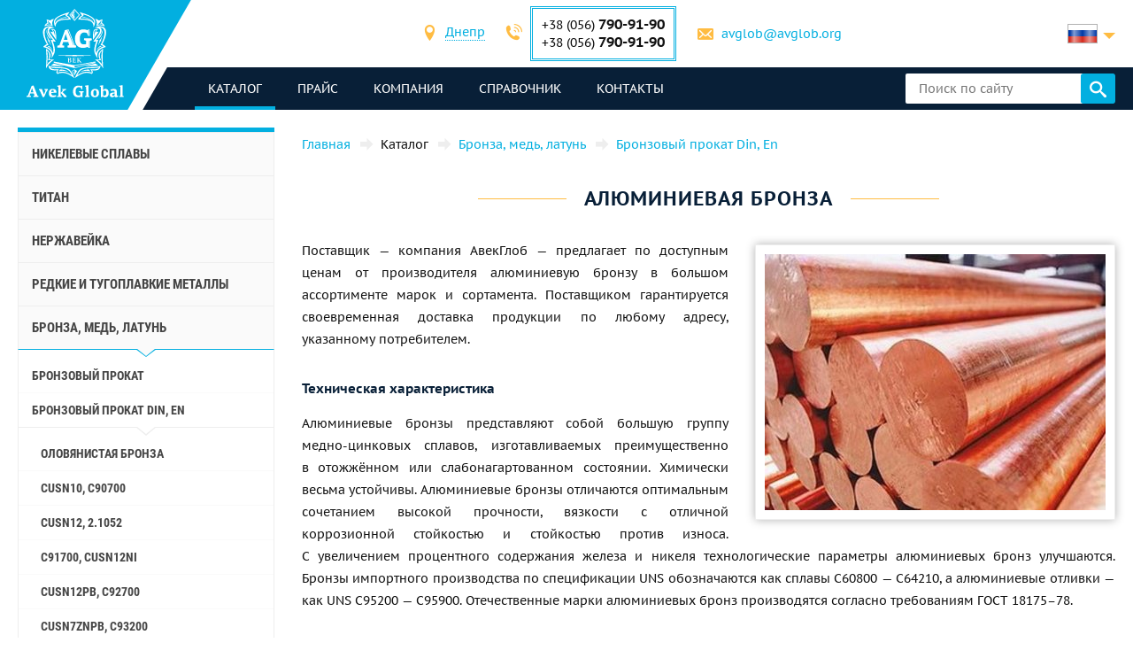

--- FILE ---
content_type: text/html; charset=UTF-8
request_url: https://avglob.org/alyuminievaya-bronza.html
body_size: 264105
content:

<!DOCTYPE HTML>
<html lang="ru">
	
<head data-language="ru" data-locale="ru_RU" data-vocabulary="/json/vocabulary/ru.json">
	<link rel="icon" href="/favicon.ico" type="image/x-icon"/>
	<link rel="shortcut icon" href="/favicon.ico" type="image/x-icon"/>

	<title>Купить сплавы алюминиевой бронзы по доступной цене от поставщика Авек Глобал</title>	<meta name="description" content="">
	
	<meta property="og:url" content="https://avglob.org/alyuminievaya-bronza.html"/>
	<meta property="og:type" content="website"/>
	<meta property="og:title" content="Купить сплавы алюминиевой бронзы по доступной цене от поставщика Авек Глобал"/>
	<meta property="og:description" content="Желаете купить сплавы алюминиевой бронзы по доступной цене от поставщика Авек Глобал? Мы гарантируем продукцию высокого качества и большой выбор металлопроката с доставкой по всему миру."/>
	<meta property="og:image" content="/img/avglob.svg"/>

	<meta http-equiv="Content-Type" content="text/html; charset=utf-8">
	<meta name="viewport" content="width=device-width, initial-scale=1.0">

			<link type="text/css" href="/grunt/css/all.min.css?1754394218" rel="stylesheet">
	
	<meta name="google-site-verification" content="h_ZiD8yecACXSDRKpRgkdrXiQgHVnAqL5-DNLwKG9lQ" />
<!-- Google analytics -->
<script>
  (function(i,s,o,g,r,a,m){i['GoogleAnalyticsObject']=r;i[r]=i[r]||function(){
  (i[r].q=i[r].q||[]).push(arguments)},i[r].l=1*new Date();a=s.createElement(o),
  m=s.getElementsByTagName(o)[0];a.async=1;a.src=g;m.parentNode.insertBefore(a,m)
  })(window,document,'script','https://www.google-analytics.com/analytics.js','ga');

  ga('create', 'UA-6034859-49', 'auto');
  ga('send', 'pageview');

</script>
<!-- End Google analytics -->
<meta name="yandex-verification" content="4613f99b582f9b72" />
<meta name="yandex-verification" content="4613f99b582f9b72" />
<!-- Yandex.Metrika counter -->
<script type="text/javascript">
    (function (d, w, c) {
        (w[c] = w[c] || []).push(function() {
            try {
                w.yaCounter31341008 = new Ya.Metrika({
                    id:31341008,
                    clickmap:true,
                    trackLinks:true,
                    accurateTrackBounce:true,
                    webvisor:true
                });
            } catch(e) { }
        });

        var n = d.getElementsByTagName("script")[0],
            s = d.createElement("script"),
            f = function () { n.parentNode.insertBefore(s, n); };
        s.type = "text/javascript";
        s.async = true;
        s.src = "https://mc.yandex.ru/metrika/watch.js";

        if (w.opera == "[object Opera]") {
            d.addEventListener("DOMContentLoaded", f, false);
        } else { f(); }
    })(document, window, "yandex_metrika_callbacks");
</script>
<noscript><div><img src="https://mc.yandex.ru/watch/31341008" style="position:absolute; left:-9999px;" alt="" /></div></noscript>
<!-- /Yandex.Metrika counter -->
	</head>
	<body>
		
		
		<header class="header">
			<div class="header-info">
				<div class="page-unit">
					<a href="#header-contacts" class="icon-phone media-contacts mobile-menu-item js-media-menu-item"></a>

					<div id="header-contacts" class="contacts mobile-toggle">
						
<form>
	<ul>
		<li>
			<span class="icon-location font-icon"></span>
			<select class="select-city select2-hidden-accessible">
									<option value="city26" selected="selected">Днепр</option>
        					<option value="city25">Берлин</option>
        					<option value="city32">Таллинн</option>
        			</select>
		</li>

					<li class="toggle-contacts visible contacts-city26">
				<div>
					<span class="icon-phone font-icon"></span>
					<div class="iblock phones">
													<div>+38 (056) <span class="number">790-91-90</span></div>
						
													<div>+38 (056)								<span class="number">790-91-90</span></div>
											</div>
				</div>

				<div>
					<span class="icon-letter font-icon"></span>
					<a href="javascript:void(0);" data-toggle="email" data-user="avglob" data-host="avglob.org"></a>				</div>
			</li>
    			<li class="toggle-contacts contacts-city25">
				<div>
					<span class="icon-phone font-icon"></span>
					<div class="iblock phones">
													<div>+49 (30) <span class="number">217-888-05</span></div>
						
											</div>
				</div>

				<div>
					<span class="icon-letter font-icon"></span>
					<a href="javascript:void(0);" data-toggle="email" data-user="info" data-host="avglob.de"></a>				</div>
			</li>
    			<li class="toggle-contacts contacts-city32">
				<div>
					<span class="icon-phone font-icon"></span>
					<div class="iblock phones">
													<div>+49 (30) <span class="number">217-888-05</span></div>
						
											</div>
				</div>

				<div>
					<span class="icon-letter font-icon"></span>
					<a href="javascript:void(0);" data-toggle="email" data-user="info" data-host="avglob.de"></a>				</div>
			</li>
    	</ul>
</form>

					</div>

					
<!--noindex-->
<div class="lng-switcher-wrapper">
	<div class="lng-switcher">
		<a href="#header-lng" class="current media-lng mobile-menu-item js-media-menu-item" title="Выберите язык">
			<span class="flag-icon flag-ru hide-mobile"></span>
			<span class="hide-desktop">ru</span>
		</a>
		<div id="header-lng" class="lng-list mobile-toggle">
			<ul>
				<li>
	<a href="https://avglob.org/alyuminievaya-bronza.html" title="ru">
		<span class="flag-icon flag-ru"></span>
		<span class="hide-mobile">ru</span>
		<span class="hide-desktop">ru</span>
	</a>
</li>			</ul>
		</div>
	</div>
</div>
<!--/noindex-->				</div>
			</div>

			<div class="header-menu">
				<div class="page-unit clearfix">
					<div class="logo-wrapper">
						<a class="site-logo" href="/">
							<img class="logo-img" alt="avglob.org" src="/img/avglob.svg" onerror="this.src = '/img/logo_7.png'">
							<img class="logo-img-980" alt="avglob.org" src="/img/mobile-logo.svg">
							<img class="logo-img-480" alt="avglob.org" src="/img/mobile-logo-2.svg">
						</a>
					</div>

					<nav class="fl">
	<a href="#header-menu" class="icon-menu_24 media-menu mobile-menu-item js-media-menu-item"></a>
	<ul id="header-menu" class="main-menu l-1 mobile-toggle">
		
<li id="js-catalog" class="parent active">
	<a class="link">каталог <span class="toggle-arr toggle-link"></span></a>

	<div class="desktop-menu">
		<ul class="submenu l-2"><li class="parent" id="category-1"><a href="/nikelevie-splavi.html">Никелевые сплавы <span class="toggle-arr toggle-link"></span></a><ul class="submenu l-3"><li class="parent" id="category-11"><a href="/nichrome.html">Нихром и фехраль <span class="toggle-arr toggle-link"></span></a><ul class="submenu l-4"><li class="parent" id="category-47"><a href="/nihromovaya-provoloka.html">Нихромовая проволока Х20Н80 <span class="toggle-arr toggle-link"></span></a><ul class="submenu l-5"><li id="category-323"><a href="/nihromovaya-lenta.html">Нихромовая лента, полоса </a></li><li class="parent" id="category-316"><a href="/ref-nichrome-ni80cr20.html">Нить нихромовая <span class="toggle-arr toggle-link"></span></a></li><li id="category-322"><a href="/nixromovaya-spiral.html">Нихромовая спираль </a></li><li id="category-321"><a href="/nixrom-v-izolyaczii.html">Нихром в изоляции </a></li><li id="category-2439"><a href="/provod-nihromovyy-h20n80.html">Провод нихромовый </a></li><li id="category-2440"><a href="/ploskiy-nihrom-plyushchenka-h20n80.html">Плоский нихром, плющенка </a></li></ul></li><li class="parent" id="category-1958"><a href="/ref-nichrome-ni60cr15.html">Нихромовая проволока Х15Н60 <span class="toggle-arr toggle-link"></span></a><ul class="submenu l-5"><li id="category-2441"><a href="/nihromovaya-lenta-shina-h15n60.html">Нихромовая лента, шина </a></li></ul></li><li id="category-2442"><a href="/nihromovaya-provoloka-hn70yu.html">Нихромовая проволока ХН70Ю </a></li><li id="category-325"><a href="/ref-fechral-cr23al5.html">Еврофехраль проволока, лента </a></li><li class="parent" id="category-49"><a href="/fehralevaya-provoloka.html">Фехралевая проволока х23ю5т <span class="toggle-arr toggle-link"></span></a><ul class="submenu l-5"><li id="category-324"><a href="/fehralevaya-lenta.html">Фехралевая лента Х23Ю5Т </a></li><li id="category-2443"><a href="/polosa-fehral-h23yu5t.html">Фехралевая полоса Х23Ю5Т </a></li><li id="category-2444"><a href="/spiral-fehral-h23yu5t.html">Фехралевая спираль х23ю5т </a></li><li id="category-2445"><a href="/ploskiy-fehral-plyushchenka.html">Плоский фехраль, плющенка х23ю5т </a></li></ul></li><li class="parent" id="category-48"><a href="/fehral.html">Фехралеевая лента х15ю5 <span class="toggle-arr toggle-link"></span></a><ul class="submenu l-5"><li id="category-326"><a href="/ref-fechral-cr15al5.html">Фехралевая проволока х15ю5 </a></li></ul></li><li id="category-2446"><a href="/fehralevaya-lenta-h13yu4.html">Фехралевая лента Х13Ю4 </a></li><li id="category-2447"><a href="/fehralevaya-provoloka-h27yu5t.html">Фехралевая проволока Х27Ю5Т </a></li><li id="category-2448"><a href="/kantal-d-provoloka-lenta.html">Проволока, лента Кантал Д </a></li></ul></li><li class="parent" id="category-50"><a href="/precizionnie-splavi.html">Прецизионные сплавы <span class="toggle-arr toggle-link"></span></a><ul class="submenu l-4"><li class="parent" id="category-1980"><a href="/np-2-truba.html">НП-2 труба <span class="toggle-arr toggle-link"></span></a><ul class="submenu l-5"><li id="category-1981"><a href="/np-2-provoloka.html">НП-2 проволока </a></li><li id="category-1982"><a href="/np-2-krug.html">НП-2 круг </a></li><li id="category-1983"><a href="/np-2-lenta.html">НП-2 лента </a></li><li id="category-1984"><a href="/np-2-list.html">НП-2 лист </a></li></ul></li><li id="category-816"><a href="/splav-np1a.html">Сплав НП1А </a></li><li id="category-2449"><a href="/16h.html">16Х </a></li><li id="category-2166"><a href="/splav-27kh.html">Сплав 27КХ </a></li><li class="parent" id="category-329"><a href="/29nk-truba.html">29НК <span class="toggle-arr toggle-link"></span></a><ul class="submenu l-5"><li id="category-1972"><a href="/29nk-list-lenta.html">29НК лист </a></li><li id="category-2450"><a href="/lenta-29nk.html">Лента 29нк </a></li><li id="category-2451"><a href="/provoloka-29nk.html">Проволока 29нк </a></li><li id="category-1969"><a href="/29nk-provoloka-krug.html">29НК круг </a></li></ul></li><li id="category-2167"><a href="/kupit-splav-32nk-vi-so-sklada-tel-38-056-790-91-90---elektrovek-stal.html">32НК- эп475-ви </a></li><li id="category-2168"><a href="/stal-32nkd.html">32НКД- эи630А </a></li><li id="category-2169"><a href="/splav-33nk.html">33НК - эп139 </a></li><li id="category-2452"><a href="/34nkmp-lenta-krug-splav.html">34НКМП </a></li><li class="parent" id="category-2170"><a href="/splav-36n.html">Сплав 36Н <span class="toggle-arr toggle-link"></span></a><ul class="submenu l-5"><li id="category-2453"><a href="/36n-splav-36-lenta.html">36н  лента </a></li><li id="category-2454"><a href="/36n-splav-36-list.html">36Н лист </a></li><li id="category-2455"><a href="/36n-splav-36-provoloka.html">36Н проволока </a></li><li id="category-2456"><a href="/36n-splav-36-krug.html">36н круг </a></li></ul></li><li id="category-2171"><a href="/splav-36knm.html">Сплав 36КНМ </a></li><li class="parent" id="category-330"><a href="/36nhtu-truba.html">Сплав 36НХТЮ <span class="toggle-arr toggle-link"></span></a><ul class="submenu l-5"><li id="category-1974"><a href="/36hntu-list-lenta.html">36НХТЮ лента </a></li><li id="category-2457"><a href="/36nhtyu-list.html">36НХТЮ лист </a></li><li id="category-2458"><a href="/36nhtyu-provoloka.html">36НХТЮ проволока </a></li><li id="category-1973"><a href="/36nhtu-provoloka-krug.html">36НХТЮ круг </a></li></ul></li><li class="parent" id="category-2173"><a href="/splav-36nhtyu5m.html">Сплав 36НХТЮ5М <span class="toggle-arr toggle-link"></span></a><ul class="submenu l-5"><li id="category-2459"><a href="/krug-provoloka-truba-36nhtyu5m.html">круг, проволока, труба </a></li></ul></li><li class="parent" id="category-2174"><a href="/splav-36nhtyu8m.html">Сплав 36НХТЮ8М <span class="toggle-arr toggle-link"></span></a><ul class="submenu l-5"><li id="category-2460"><a href="/krug-provoloka-truba-36nhtyu8m.html">Круг, проволока, труба 36нхтю8м </a></li></ul></li><li id="category-2176"><a href="/splav-38nkd.html">Сплав 38НКД </a></li><li class="parent" id="category-2177"><a href="/splav-40khnm.html">Сплав 40КХНМ <span class="toggle-arr toggle-link"></span></a><ul class="submenu l-5"><li id="category-2461"><a href="/list-40khnm.html">Лист 40кхнм </a></li><li id="category-2462"><a href="/provoloka-40khnm.html">Проволока 40КХНМ </a></li><li id="category-2463"><a href="/krug-40khnm.html">Круг 40КХНМ </a></li></ul></li><li id="category-2178"><a href="/splav-40hnyu-vi.html">Сплав 40ХНЮ-ВИ </a></li><li class="parent" id="category-2179"><a href="/splav-42n-42n-vi.html">Сплав 42Н, Инвар <span class="toggle-arr toggle-link"></span></a><ul class="submenu l-5"><li id="category-2464"><a href="/krug-provoloka-truba-42n.html">Круг, проволока, труба 42н </a></li></ul></li><li id="category-3622"><a href="/perminvar.html">Перминвар </a></li><li class="parent" id="category-2180"><a href="/splav-42nhtyu.html">Сплав 42НХТЮ <span class="toggle-arr toggle-link"></span></a><ul class="submenu l-5"><li id="category-2465"><a href="/42nhtyu-krug-provoloka-truba.html">Круг, проволока, труба </a></li></ul></li><li id="category-2181"><a href="/splav-44nhtyu.html">Сплав 44НХТЮ </a></li><li id="category-2182"><a href="/splav-45n.html">Сплав 45Н </a></li><li id="category-2183"><a href="/splav-45nht.html">Сплав 45НХТ </a></li><li id="category-2184"><a href="/splav-47nd.html">Сплав 47НД </a></li><li id="category-2185"><a href="/splav-47nhr.html">Сплав 47НХР </a></li><li class="parent" id="category-2186"><a href="/splav-49kf.html">Сплав 49КФ <span class="toggle-arr toggle-link"></span></a><ul class="submenu l-5"><li id="category-2466"><a href="/49kf-list.html">49КФ лист </a></li><li id="category-2467"><a href="/49kf-provoloka.html">49КФ проволока </a></li><li id="category-2468"><a href="/49kf-krug.html">49кф круг </a></li></ul></li><li id="category-2187"><a href="/splav-49k2f-49k2fa-vi.html">Сплав 49К2Ф, 49К2ФА-ВИ </a></li><li class="parent" id="category-331"><a href="/50n-truba.html">Сплав 50Н <span class="toggle-arr toggle-link"></span></a><ul class="submenu l-5"><li id="category-1976"><a href="/50n-list-lenta.html">50Н лист, лента </a></li><li id="category-1975"><a href="/50n-provoloka-krug.html">50Н проволока, круг пруток </a></li></ul></li><li id="category-2188"><a href="/splav-50np.html">Сплав 50НП </a></li><li id="category-2189"><a href="/splav-50nhs.html">Сплав 50НХС </a></li><li id="category-2190"><a href="/splav-52n.html">Сплав 52Н </a></li><li id="category-2469"><a href="/52k12f-lenta-krug-provoloka.html">52К12Ф </a></li><li id="category-2191"><a href="/splav-56dgnh.html">Сплав 56ДГНХ </a></li><li class="parent" id="category-1099"><a href="/68nhvktyu-vi--lenta.html">68НХВКТЮ <span class="toggle-arr toggle-link"></span></a><ul class="submenu l-5"><li id="category-2165"><a href="/68nhvktyu-vi-list.html">68НХВКТЮ - лист </a></li><li id="category-2163"><a href="/68nhvktyu-vi-provoloka.html">68НХВКТЮ проволока </a></li><li id="category-2162"><a href="/68nhvktyu-vi-krug.html">68НХВКТЮ круг </a></li></ul></li><li class="parent" id="category-332"><a href="/79nm-truba.html">79НМ <span class="toggle-arr toggle-link"></span></a><ul class="submenu l-5"><li id="category-1977"><a href="/79nm-provoloka-krug.html">79НМ проволока, круг, пруток </a></li><li id="category-1978"><a href="/79nm-list-lenta.html">79НМ лист, лента </a></li></ul></li><li id="category-2196"><a href="/splav-80nm.html">Сплав 80НМ </a></li><li id="category-2197"><a href="/splav-80nmv-vi.html">Сплав 80НМВ-ВИ </a></li><li id="category-2198"><a href="/splav-80nhs.html">Сплав 80НХС </a></li><li id="category-2470"><a href="/81nma-lenta-krug-provoloka.html">Сплав 81НМА </a></li><li class="parent" id="category-2471"><a href="/vidy-precizionnyh-splavov.html">Виды прецизионных сплавов <span class="toggle-arr toggle-link"></span></a><ul class="submenu l-5"><li id="category-2472"><a href="/magnitno-myagkie-splavy.html">Магнитно-мягкие сплавы </a></li><li id="category-2473"><a href="/magnitno-tvyordye-splavy.html">Магнитно-твёрдые сплавы </a></li><li id="category-2474"><a href="/splavy-s-zadannym-tklr.html">Сплавы с заданным ТКЛР </a></li><li id="category-2475"><a href="/splavy-s-zadannymi-svoystvami-uprugosti.html">Сплавы с заданными свойствами упругости </a></li><li id="category-2476"><a href="/sverhprovodyashchie-splavy.html">Сверхпроводящие сплавы </a></li></ul></li><li id="category-2477"><a href="/termobimetally.html">Термобиметаллы </a></li><li class="parent" id="category-2478"><a href="/truba-precizionnaya.html">Труба прецизионная <span class="toggle-arr toggle-link"></span></a><ul class="submenu l-5"><li id="category-2479"><a href="/provoloka-precizionnaya.html">Проволока прецизионная </a></li><li id="category-2480"><a href="/krug-precizionnyy.html">Круг прецизионный </a></li><li id="category-2481"><a href="/lenta-precizionnaya.html">Лента прецизионная </a></li><li id="category-2482"><a href="/list-precizionnyy.html">Лист прецизионный </a></li></ul></li></ul></li><li class="parent" id="category-2483"><a href="/precizionnye-splavy-din-en.html">Прецизионные сплавы Din, En <span class="toggle-arr toggle-link"></span></a><ul class="submenu l-4"><li class="parent" id="category-869"><a href="/invar-36.html">Инвар 36 <span class="toggle-arr toggle-link"></span></a><ul class="submenu l-5"><li id="category-2484"><a href="/list-lenta-invar-36.html">Лист, лента инвар 36 </a></li><li id="category-2485"><a href="/krug-prutok-provoloka-invar-36.html">Круг, пруток, проволока инвар 36 </a></li></ul></li><li class="parent" id="category-873"><a href="/ni-span.html">Элинвар® - NiSpan c902® <span class="toggle-arr toggle-link"></span></a><ul class="submenu l-5"><li id="category-2486"><a href="/krug-provoloka-truba-elinvar.html">Круг, проволока, труба </a></li></ul></li><li class="parent" id="category-871"><a href="/kovar.html">Ковар <span class="toggle-arr toggle-link"></span></a><ul class="submenu l-5"><li id="category-2487"><a href="/provoloka-krug-prutok-kovar.html">Проволока, круг, пруток </a></li><li id="category-2488"><a href="/list-lenta-kovar.html">Лист, лента </a></li></ul></li><li class="parent" id="category-2490"><a href="/nikel-270.html">Никель 270 <span class="toggle-arr toggle-link"></span></a><ul class="submenu l-5"><li id="category-2491"><a href="/list-lenta-nikel-270.html">Лист, лента никель 270 </a></li></ul></li><li class="parent" id="category-838"><a href="/nickel-201.html">Никель 201 <span class="toggle-arr toggle-link"></span></a><ul class="submenu l-5"><li id="category-2492"><a href="/provoloka-krug-prutok-nikel-201.html">Проволока, круг, пруток </a></li><li id="category-2493"><a href="/list-lenta-nikel-201.html">Лист, лента </a></li></ul></li><li class="parent" id="category-837"><a href="/nickel-200.html">Никель 200 <span class="toggle-arr toggle-link"></span></a><ul class="submenu l-5"><li id="category-2494"><a href="/krug-provoloka-truba-nikel-200.html">Круг, проволока, труба </a></li></ul></li><li class="parent" id="category-870"><a href="/invar-42.html">Нило 42 <span class="toggle-arr toggle-link"></span></a><ul class="submenu l-5"><li id="category-2495"><a href="/krug-provoloka-truba-nilo-42.html">Круг, проволока, труба </a></li></ul></li><li class="parent" id="category-2496"><a href="/magnifer-50.html">Магнифер 50 <span class="toggle-arr toggle-link"></span></a><ul class="submenu l-5"><li id="category-2497"><a href="/krug-provoloka-truba-magnifer-50.html">Круг, проволока, труба </a></li></ul></li><li class="parent" id="category-2498"><a href="/mumetal-80-permalloy.html">Mumetal  80 пермаллой <span class="toggle-arr toggle-link"></span></a><ul class="submenu l-5"><li id="category-2499"><a href="/krug-provoloka-truba-Mumetal-80.html">Круг, проволока, труба </a></li></ul></li><li class="parent" id="category-2500"><a href="/permendyur-49.html">Пермендюр 49 <span class="toggle-arr toggle-link"></span></a><ul class="submenu l-5"><li id="category-2501"><a href="/krug-provoloka-truba-permendyur-49.html">Круг, проволока, труба </a></li></ul></li><li class="parent" id="category-2502"><a href="/splav-45.html">Сплав 45 <span class="toggle-arr toggle-link"></span></a><ul class="submenu l-5"><li id="category-2503"><a href="/krug-provoloka-truba-splav-45.html">Круг, проволока, труба </a></li></ul></li><li id="category-2504"><a href="/magnitno-myagkie-splavy.html">Магнитно-мягкие сплавы </a></li><li id="category-2505"><a href="/magnitno-tverdye-splavy.html">Магнитно-твердые сплавы </a></li><li id="category-2506"><a href="/dlya-uprugih-elementov-precizionnye-splavy.html">Для упругих элементов прецизионные сплавы </a></li><li id="category-2507"><a href="/s-zadanym-tklr-splavy-se-alloys.html">C заданным ТКЛР сплавы </a></li></ul></li><li class="parent" id="category-51"><a href="/specstal-ru.html">Стали ХН32Т - ХН78Т <span class="toggle-arr toggle-link"></span></a><ul class="submenu l-4"><li id="category-750"><a href="/hn28vmab-truba-krug.html">ХН28ВМАБ </a></li><li id="category-751"><a href="/hn30mdb-truba-krug.html">ХН30МДБ </a></li><li class="parent" id="category-1990"><a href="/hn32t-truba.html">ХН32Т <span class="toggle-arr toggle-link"></span></a><ul class="submenu l-5"><li id="category-1991"><a href="/hn32t-provoloka.html">ХН32Т проволока </a></li><li id="category-1992"><a href="/hn32t-krug.html">ХН32Т круг </a></li><li id="category-1993"><a href="/hn32t-lenta.html">ХН32Т лента </a></li><li id="category-1994"><a href="/hn32t-list.html">ХН32Т лист </a></li></ul></li><li id="category-2209"><a href="/splav-hn35vb-vd-id.html">ХН35ВБ </a></li><li class="parent" id="category-1995"><a href="/xn35vt-provoloka-krug-prutok.html">ХН35ВТ <span class="toggle-arr toggle-link"></span></a><ul class="submenu l-5"><li id="category-1996"><a href="/xn35vt-list-lenta-folga.html">ХН35ВТ лист, лента, фольга </a></li></ul></li><li id="category-761"><a href="/hn35vtu-truba-krug.html">ХН35ВТЮ </a></li><li class="parent" id="category-1997"><a href="/hn38vt-provoloka-krug-prutok.html">ХН38ВТ <span class="toggle-arr toggle-link"></span></a><ul class="submenu l-5"><li id="category-1998"><a href="/hn38vt-list-lenta-folga.html">Лист, лента </a></li></ul></li><li id="category-818"><a href="/splav-xn40mdb-vi.html">ХН40МДБ </a></li><li id="category-819"><a href="/splav-xn40mdtyu.html">ХН40МДТЮ </a></li><li class="parent" id="category-765"><a href="/hn45u-truba.html">ХН45Ю <span class="toggle-arr toggle-link"></span></a><ul class="submenu l-5"><li id="category-1999"><a href="/hn45u-provoloka-krug-prutok.html">Проволока, круг, пруток </a></li><li id="category-2000"><a href="/hn45u-list-lenta-folga.html">Лист, лента </a></li></ul></li><li id="category-768"><a href="/hn45mvtubr-truba-krug.html">ХН45МВТЮБР </a></li><li id="category-769"><a href="/hn50mvtub-truba-krug.html">ХН50МВТЮБ </a></li><li id="category-2210"><a href="/splav-hn50vmtyubk-id.html">ХН50ВМТЮБК </a></li><li id="category-770"><a href="/hn50mvktur-truba-krug.html">ХН50МВКТЮР </a></li><li id="category-2211"><a href="/splav-hn55vmtkyu.html">ХН55ВМТКЮ </a></li><li id="category-2212"><a href="/splav-hn55mbyu-vd.html">ХН55МБЮ </a></li><li id="category-771"><a href="/hn56vmku-truba-krug.html">ХН56ВМКЮ </a></li><li id="category-772"><a href="/hn56vmtu-truba-krug.html">ХН56ВМТЮ </a></li><li id="category-2213"><a href="/splav-hn56mbyud.html">ХН56МБЮД </a></li><li id="category-2214"><a href="/splav-xn58v.html">ХН58В </a></li><li id="category-2215"><a href="/splav-hn60vmtyur.html">ХН60ВМТЮР </a></li><li class="parent" id="category-2001"><a href="/hn60vt-truba.html">ХН60ВТ <span class="toggle-arr toggle-link"></span></a><ul class="submenu l-5"><li id="category-2002"><a href="/hn60vt-provoloka.html">Проволока </a></li><li id="category-2003"><a href="/hn60vt-krug.html">Круг </a></li><li id="category-2004"><a href="/hn60vt-lenta.html">Лента </a></li><li id="category-2005"><a href="/601-list.html">Лист </a></li></ul></li><li id="category-2216"><a href="/splav-hn60m.html">ХН60М </a></li><li id="category-2217"><a href="/splav-hn60yu.html">ХН60Ю </a></li><li id="category-780"><a href="/hn62vmut-truba-krug.html">ХН62ВМЮТ </a></li><li id="category-2219"><a href="/splav-hn62mvkyu.html">ХН62МВКЮ </a></li><li id="category-821"><a href="/splav-xn63mb.html">ХН63МБ </a></li><li class="parent" id="category-2006"><a href="/hn65mv-truba.html">ХН65МВ <span class="toggle-arr toggle-link"></span></a><ul class="submenu l-5"><li id="category-2007"><a href="/hn65mv-provoloka.html">Проволока </a></li><li id="category-2008"><a href="/hn65mv-krug.html">Круг </a></li><li id="category-2009"><a href="/hn65mv-lenta.html">Лента </a></li><li id="category-2010"><a href="/hn65mv-list.html">Лист </a></li></ul></li><li id="category-2508"><a href="/hn65vmtyu.html">ХН65ВМТЮ </a></li><li id="category-787"><a href="/hn67mvtu-truba-krug.html">ХН67МВТЮ </a></li><li id="category-788"><a href="/hn68vktu-truba-krug.html">ХН68ВКТЮ </a></li><li id="category-789"><a href="/xn68vmtyuk.html">ХН68ВМТЮК-вд </a></li><li id="category-2509"><a href="/hn70vmtyu.html">ХН70ВМТЮ </a></li><li class="parent" id="category-790"><a href="/xn70yu-truba.html">ХН70Ю <span class="toggle-arr toggle-link"></span></a><ul class="submenu l-5"><li id="category-2011"><a href="/xn70yu-provoloka-krug-prutok.html">Проволока, круг, пруток </a></li><li id="category-2012"><a href="/xn70yu-list-lenta-folga.html">Лист, лента </a></li></ul></li><li id="category-793"><a href="/hn73mbtu-truba-krug.html">ХН73МБТЮ </a></li><li class="parent" id="category-2013"><a href="/hn75mbtu-truba.html">ХН75МБТЮ <span class="toggle-arr toggle-link"></span></a><ul class="submenu l-5"><li id="category-2014"><a href="/hn75mbtu-provoloka.html">ХН75МБТЮ проволока </a></li><li id="category-2015"><a href="/hn75mbtu-krug.html">ХН75МБТЮ круг </a></li><li id="category-2016"><a href="/hn75mbtu-lenta.html">ХН75МБТЮ лента </a></li><li id="category-2017"><a href="/hn75mbtu-list.html">ХН75МБТЮ лист </a></li></ul></li><li id="category-2222"><a href="/splav-hn75tbyu.html">ХН75ТБЮ </a></li><li id="category-2223"><a href="/splav-hn77tyu.html">ХН77ТЮ </a></li><li class="parent" id="category-2018"><a href="/hn77tur-truba.html">ХН77ТЮР <span class="toggle-arr toggle-link"></span></a><ul class="submenu l-5"><li id="category-2019"><a href="/hn77tur-provoloka.html">ХН77ТЮР проволока </a></li><li id="category-2020"><a href="/772.html">ХН77ТЮР круг </a></li><li id="category-2021"><a href="/hn77tur-letna.html">ХН77ТЮР лента </a></li><li id="category-2022"><a href="/hn77tur-list.html">ХН77ТЮР лист </a></li></ul></li><li class="parent" id="category-2023"><a href="/HN78T-truba.html">ХН78Т <span class="toggle-arr toggle-link"></span></a><ul class="submenu l-5"><li id="category-2024"><a href="/HN78T-provoloka.html">ХН78Т проволока </a></li><li id="category-2025"><a href="/HN78T-krug.html">ХН78Т круг </a></li><li id="category-2026"><a href="/HN78T-lenta.html">ХН78Т лента </a></li><li id="category-2027"><a href="/HN78T-list.html">ХН78Т лист </a></li></ul></li><li id="category-2224"><a href="/splav-hn80tbyu.html">ХН80ТБЮ </a></li><li id="category-814"><a href="/splav-n65m-vi.html">Н65М </a></li><li id="category-815"><a href="/splav-n70mfv-vi.html">Н70МФВ </a></li></ul></li><li class="parent" id="category-52"><a href="/monel-hastelloy-inconel.html">Инколой, инконель, нимоник, хастелой, haynes <span class="toggle-arr toggle-link"></span></a><ul class="submenu l-4"><li class="parent" id="category-2510"><a href="/inkoloy-20.html">Инколой 20 <span class="toggle-arr toggle-link"></span></a><ul class="submenu l-5"><li id="category-2511"><a href="/list-lenta-inkoloy-20.html">Лист, лента </a></li></ul></li><li class="parent" id="category-877"><a href="/incoloy-330.html">Никрофер 3718 <span class="toggle-arr toggle-link"></span></a><ul class="submenu l-5"><li id="category-2512"><a href="/list-lenta-nikrofer-3718.html">Лист, лента </a></li></ul></li><li class="parent" id="category-2513"><a href="/splav-333.html">Сплав 333® <span class="toggle-arr toggle-link"></span></a><ul class="submenu l-5"><li id="category-2514"><a href="/list-lenta-cplav-333.html">Лист, лента </a></li></ul></li><li id="category-865"><a href="/waspalloy.html">Waspalloy </a></li><li class="parent" id="category-2515"><a href="/brightray-c.html">Brightray C® <span class="toggle-arr toggle-link"></span></a><ul class="submenu l-5"><li id="category-2516"><a href="/list-lenta-brightray-c.html">Лист, лента </a></li></ul></li><li class="parent" id="category-854"><a href="/incoloy-800.html">Инколой 800® <span class="toggle-arr toggle-link"></span></a><ul class="submenu l-5"><li id="category-2517"><a href="/provoloka-krug-prutok-inkoloy-800.html">Проволока, круг, пруток </a></li><li id="category-2518"><a href="/list-lenta-inkoloy-800.html">Лист, лента инколой </a></li></ul></li><li class="parent" id="category-855"><a href="/incoloy-825.html">Инколой 825® <span class="toggle-arr toggle-link"></span></a><ul class="submenu l-5"><li id="category-2519"><a href="/provoloka-krug-prutok-inkoloy-825.html">Проволока, круг, пруток </a></li><li id="category-2520"><a href="/list-lenta-inkoloy-825.html">Лист, лента </a></li></ul></li><li class="parent" id="category-2521"><a href="/inkoloy-901.html">Инколой 901® <span class="toggle-arr toggle-link"></span></a><ul class="submenu l-5"><li id="category-2522"><a href="/list-lenta-inkoloy-901.html">Лист, лента </a></li></ul></li><li class="parent" id="category-2523"><a href="/inkoloy-925.html">Инколой 925 <span class="toggle-arr toggle-link"></span></a><ul class="submenu l-5"><li id="category-2524"><a href="/list-lenta-inkoloy-925.html">Лист, лента </a></li></ul></li><li id="category-2525"><a href="/inkoloy-ds.html">Инколой DS </a></li><li class="parent" id="category-847"><a href="/inconel-600.html">Инконель 600 <span class="toggle-arr toggle-link"></span></a><ul class="submenu l-5"><li id="category-2526"><a href="/provoloka-krug-prutok-inkonel-600.html">Проволока, круг, пруток </a></li><li id="category-2527"><a href="/list-lenta-inkonel-600.html">Лист, лента </a></li></ul></li><li class="parent" id="category-848"><a href="/inconel-601.html">Инконель 601 <span class="toggle-arr toggle-link"></span></a><ul class="submenu l-5"><li id="category-2528"><a href="/provoloka-krug-prutok-inkonel-601.html">Проволока, круг, пруток </a></li><li id="category-2529"><a href="/list-lenta-inkonel-601.html">Лист, лента </a></li></ul></li><li class="parent" id="category-2530"><a href="/inkonel-602-ca.html">Инконель 602 CA <span class="toggle-arr toggle-link"></span></a><ul class="submenu l-5"><li id="category-2531"><a href="/list-lenta-inkonel-602-ca.html">Лист, лента </a></li></ul></li><li class="parent" id="category-849"><a href="/inconel-617.html">Инконель 617 <span class="toggle-arr toggle-link"></span></a><ul class="submenu l-5"><li id="category-2532"><a href="/list-lenta-inkonel-617.html">Лист, лента </a></li></ul></li><li class="parent" id="category-850"><a href="/inconel-625.html">Инконель 625 <span class="toggle-arr toggle-link"></span></a><ul class="submenu l-5"><li id="category-2533"><a href="/provoloka-krug-prutok-inkonel-625.html">Проволока, круг, пруток </a></li><li id="category-2534"><a href="/list-lenta-inkonel-625.html">Лист, лента инконель </a></li></ul></li><li class="parent" id="category-2535"><a href="/inkonel-686.html">Инконель 686 <span class="toggle-arr toggle-link"></span></a><ul class="submenu l-5"><li id="category-2536"><a href="/list-lenta-inkonel-686.html">Лист, лента </a></li></ul></li><li class="parent" id="category-2537"><a href="/inkonel-693.html">Инконель 693 <span class="toggle-arr toggle-link"></span></a><ul class="submenu l-5"><li id="category-2538"><a href="/list-lenta-inkonel-693.html">Лист, лента </a></li></ul></li><li class="parent" id="category-880"><a href="/inconel-706i.html">Инконель 706 <span class="toggle-arr toggle-link"></span></a><ul class="submenu l-5"><li id="category-2539"><a href="/list-lenta-inkonel-706.html">Лист, лента </a></li></ul></li><li class="parent" id="category-851"><a href="/inconel-718.html">Инконель 718 <span class="toggle-arr toggle-link"></span></a><ul class="submenu l-5"><li id="category-2540"><a href="/provoloka-krug-prutok-inkonel-718.html">Проволока, круг, пруток </a></li><li id="category-2541"><a href="/list-lenta-inkonel-718.html">Лист, лента </a></li></ul></li><li class="parent" id="category-2542"><a href="/inkonel-725.html">Инконель 725 <span class="toggle-arr toggle-link"></span></a><ul class="submenu l-5"><li id="category-2543"><a href="/list-lenta-inkonel-725.html">Лист, лента </a></li></ul></li><li class="parent" id="category-2544"><a href="/inkonel-738.html">Инконель 738 <span class="toggle-arr toggle-link"></span></a><ul class="submenu l-5"><li id="category-2545"><a href="/list-lenta-inkonel-738.html">Лист, лента </a></li></ul></li><li class="parent" id="category-2546"><a href="/inkonel-792.html">Инконель 792 <span class="toggle-arr toggle-link"></span></a><ul class="submenu l-5"><li id="category-2547"><a href="/list-lenta-inkonel-792.html">Лист, лента </a></li></ul></li><li class="parent" id="category-2548"><a href="/inkonel-939.html">Инконель 939 <span class="toggle-arr toggle-link"></span></a><ul class="submenu l-5"><li id="category-2549"><a href="/list-lenta-inkonel-939.html">Лист, лента </a></li></ul></li><li class="parent" id="category-852"><a href="/inconel-750.html">Инконель 750 <span class="toggle-arr toggle-link"></span></a><ul class="submenu l-5"><li id="category-2550"><a href="/list-lenta-inkonel-h-750.html">Лист, лента </a></li></ul></li><li class="parent" id="category-2551"><a href="/inkonel-hn.html">Инконель HX® <span class="toggle-arr toggle-link"></span></a><ul class="submenu l-5"><li id="category-2552"><a href="/inkonel-nh-list.html">Лист, лента </a></li></ul></li><li class="parent" id="category-2553"><a href="/incotherm.html">Incotherm <span class="toggle-arr toggle-link"></span></a><ul class="submenu l-5"><li id="category-2554"><a href="/list-lenta-incotherm.html">Лист, лента </a></li></ul></li><li class="parent" id="category-2555"><a href="/incotest.html">Incotest <span class="toggle-arr toggle-link"></span></a><ul class="submenu l-5"><li id="category-2556"><a href="/list-lenta-incotest.html">Лист, лента </a></li></ul></li><li id="category-874"><a href="/jethete-m152.html">Jethete M152 </a></li><li id="category-868"><a href="/kobalt-6b.html">Кобальт 6B </a></li><li id="category-859"><a href="/maraging-250.html">Maraging 250 </a></li><li id="category-860"><a href="/maraging-300.html">Maraging 300 </a></li><li id="category-861"><a href="/maraging-350.html">Maraging 350 </a></li><li id="category-866"><a href="/mp35n.html">MP35N </a></li><li id="category-867"><a href="/mp159.html">MP159 </a></li><li id="category-862"><a href="/rene-41.html">Рене 41 </a></li><li id="category-863"><a href="/multimet-n155.html">Multimet N155 </a></li><li class="parent" id="category-2557"><a href="/nikrofer-5923-hmo.html">Никрофер 5923 hMo <span class="toggle-arr toggle-link"></span></a><ul class="submenu l-5"><li id="category-2558"><a href="/nikrofer-5923-list-lenta.html">Лист, лента </a></li></ul></li><li class="parent" id="category-2559"><a href="/nikrofer-6030.html">Никрофер 6030® <span class="toggle-arr toggle-link"></span></a><ul class="submenu l-5"><li id="category-2560"><a href="/list-lenta-nikrofer-6030.html">Лист, лента </a></li></ul></li><li class="parent" id="category-2561"><a href="/nitronik-40.html">Нитроник 40® <span class="toggle-arr toggle-link"></span></a><ul class="submenu l-5"><li id="category-2562"><a href="/list-lenta-nitronik-40.html">Лист, лента </a></li></ul></li><li class="parent" id="category-2563"><a href="/nitronik-50.html">Нитроник 50 <span class="toggle-arr toggle-link"></span></a><ul class="submenu l-5"><li id="category-2564"><a href="/provoloka-krug-prutok-nitronik-50.html">Проволока, круг, пруток </a></li><li id="category-2565"><a href="/list-lenta-nitronik-50.html">Лист, лента </a></li></ul></li><li class="parent" id="category-2566"><a href="/nitronik-60.html">Нитроник 60® <span class="toggle-arr toggle-link"></span></a><ul class="submenu l-5"><li id="category-2567"><a href="/provoloka-krug-prutok-nitronik-60.html">Проволока, круг, пруток </a></li><li id="category-2568"><a href="/list-lenta-nitronik-60.html">Лист, лента </a></li></ul></li><li class="parent" id="category-2569"><a href="/nitronik-75.html">Нитроник 75 <span class="toggle-arr toggle-link"></span></a><ul class="submenu l-5"><li id="category-2570"><a href="/provoloka-krug-prutok-nitronik-75.html">Проволока, круг, пруток </a></li><li id="category-2571"><a href="/list-lenta-nitronik-75.html">Лист, лента </a></li></ul></li><li class="parent" id="category-2572"><a href="/nimonik-80a.html">Нимоник 80а <span class="toggle-arr toggle-link"></span></a><ul class="submenu l-5"><li id="category-2573"><a href="/provoloka-krug-prutok-nimonik-80a.html">Проволока, круг, пруток </a></li><li id="category-2574"><a href="/list-lenta-nimonik-80a.html">Лист, лента </a></li></ul></li><li class="parent" id="category-2575"><a href="/nimonik-90.html">Нимоник 90 <span class="toggle-arr toggle-link"></span></a><ul class="submenu l-5"><li id="category-2576"><a href="/provoloka-krug-prutok-nimonik-90.html">Проволока, круг, пруток </a></li><li id="category-2577"><a href="/list-lenta-nimonik-90.html">Лист, лента </a></li></ul></li><li class="parent" id="category-2578"><a href="/nimonik-263.html">Нимоник 263 <span class="toggle-arr toggle-link"></span></a><ul class="submenu l-5"><li id="category-2579"><a href="/list-lenta-nimonik-263.html">Лист, лента </a></li></ul></li><li class="parent" id="category-864"><a href="/haynes-25.html">Haynes 25 <span class="toggle-arr toggle-link"></span></a><ul class="submenu l-5"><li id="category-2580"><a href="/list-lenta-haynes-25.html">Лист, лента </a></li></ul></li><li class="parent" id="category-839"><a href="/haynes-188.html">Haynes 188 <span class="toggle-arr toggle-link"></span></a><ul class="submenu l-5"><li id="category-2581"><a href="/list-lenta-haynes-188.html">Лист, лента </a></li></ul></li><li class="parent" id="category-2582"><a href="/Haynes-230.html">Haynes 230 <span class="toggle-arr toggle-link"></span></a><ul class="submenu l-5"><li id="category-2583"><a href="/list-lenta-haynes-230.html">Лист, лента </a></li></ul></li><li class="parent" id="category-857"><a href="/hastelloy-b2.html">Хастеллой b2 <span class="toggle-arr toggle-link"></span></a><ul class="submenu l-5"><li id="category-2584"><a href="/list-lenta-haselloy-b2.html">Лист, лента </a></li></ul></li><li class="parent" id="category-2585"><a href="/hastelloy-b3.html">Хастеллой b3 <span class="toggle-arr toggle-link"></span></a><ul class="submenu l-5"><li id="category-2586"><a href="/provoloka-krug-prutok-hastelloy-b3.html">Проволока, круг, пруток </a></li><li id="category-2587"><a href="/list-lenta-hastelloy-b3.html">Лист, лента </a></li></ul></li><li class="parent" id="category-2588"><a href="/hastelloy-c4.html">Хастеллой c4 <span class="toggle-arr toggle-link"></span></a><ul class="submenu l-5"><li id="category-2589"><a href="/provoloka-krug-prutok-hastelloy-c4.html">Проволока, круг, пруток </a></li><li id="category-2590"><a href="/list-lenta-hastelloy-c4.html">Лист, лента </a></li></ul></li><li class="parent" id="category-853"><a href="/hastelloy-c22.html">Хастеллой c22 <span class="toggle-arr toggle-link"></span></a><ul class="submenu l-5"><li id="category-2591"><a href="/provoloka-krug-prutok-hastelloy-c22.html">Проволока, круг, пруток </a></li><li id="category-2592"><a href="/list-lenta-hastelloy-c22.html">Лист, лента </a></li></ul></li><li class="parent" id="category-856"><a href="/hastelloy-c276.html">Хастеллой C-276 <span class="toggle-arr toggle-link"></span></a><ul class="submenu l-5"><li id="category-2593"><a href="/provoloka-krug-prutok-hastelloy-c-276.html">Проволока, круг, пруток </a></li><li id="category-2594"><a href="/list-lenta-hastelloy-C-276.html">Лист, лента </a></li></ul></li><li class="parent" id="category-2595"><a href="/hastelloy-c2000.html">Хастеллой C2000 <span class="toggle-arr toggle-link"></span></a><ul class="submenu l-5"><li id="category-2596"><a href="/list-lentu-iz-splava-hastelloy-s2000.html">Лист, лента </a></li></ul></li><li class="parent" id="category-2597"><a href="/hastelloy-3.html">Хастеллой 3 <span class="toggle-arr toggle-link"></span></a><ul class="submenu l-5"><li id="category-2598"><a href="/list-lenta-hastelloy-3.html">Лист, лента </a></li></ul></li><li class="parent" id="category-858"><a href="/hastelloy-x.html">Хастеллой x <span class="toggle-arr toggle-link"></span></a><ul class="submenu l-5"><li id="category-2599"><a href="/provoloka-krug-prutok-hastelloy-x.html">Проволока, круг, пруток </a></li><li id="category-2600"><a href="/list-lenta-hastelloy-x.html">Лист, лента </a></li></ul></li><li class="parent" id="category-2601"><a href="/udimet-500.html">Удимет 500 <span class="toggle-arr toggle-link"></span></a><ul class="submenu l-5"><li id="category-2602"><a href="/list-lenta-udimet-500.html">Лист, лента </a></li></ul></li><li class="parent" id="category-2603"><a href="/udimet-720.html">Удимет 720 <span class="toggle-arr toggle-link"></span></a><ul class="submenu l-5"><li id="category-2604"><a href="/list-lenta-udimet-720.html">Лист, лента </a></li></ul></li></ul></li><li class="parent" id="category-153"><a href="/neisilber-manganin-melchior.html">Медно-никелевые сплавы <span class="toggle-arr toggle-link"></span></a><ul class="submenu l-4"><li id="category-618"><a href="/kunial.html">Куниаль </a></li><li id="category-621"><a href="/provoloka-panch-11.html">ПАНЧ-11 </a></li><li class="parent" id="category-620"><a href="/nejzilber.html">Нейзильбер <span class="toggle-arr toggle-link"></span></a><ul class="submenu l-5"><li id="category-2605"><a href="/provoloka-krug-prutok-neyzilber.html">Проволока, круг, пруток </a></li></ul></li><li id="category-619"><a href="/manganin.html">Манганин </a></li><li class="parent" id="category-2606"><a href="/melhior-mnzh30-1-1.html">Мельхиор Мнж30-1-1 <span class="toggle-arr toggle-link"></span></a><ul class="submenu l-5"><li id="category-2607"><a href="/provoloka-krug-prutok-melhior-mnzh30-1-1.html">Проволока, круг, пруток </a></li></ul></li><li class="parent" id="category-2608"><a href="/melhior-mn19.html">Мельхиор Мн19 <span class="toggle-arr toggle-link"></span></a><ul class="submenu l-5"><li id="category-2609"><a href="/provoloka-krug-prutok-melhior-mn19.html">Проволока, круг, пруток </a></li></ul></li><li id="category-2610"><a href="/mnzh-5-1.html">Мнж 5-1 </a></li><li id="category-2611"><a href="/mn25.html">Мн25 </a></li><li id="category-622"><a href="/provoloka-mnzhkt.html">Проволока МНЖКТ </a></li><li id="category-2612"><a href="/medno-nikelevye-splavy-din-en.html">Медно-никелевые сплавы Din, En </a></li><li class="parent" id="category-840"><a href="/monel-truba.html">Монель 400 <span class="toggle-arr toggle-link"></span></a><ul class="submenu l-5"><li id="category-2028"><a href="/monel-krug-provoloka-prutok.html">Проволока, круг, пруток </a></li><li id="category-2029"><a href="/monel-list-lenta-folga.html">Лист, лента </a></li></ul></li><li id="category-844"><a href="/monel-405.html">Монель R-405 </a></li><li id="category-845"><a href="/monel-500.html">Монель к-500 </a></li><li class="parent" id="category-2613"><a href="/cum10.html">CuNi10 <span class="toggle-arr toggle-link"></span></a><ul class="submenu l-5"><li id="category-2614"><a href="/krug-provoloka-truba-CuNi10-alloy-25.html">Круг, проволока, труба </a></li></ul></li><li class="parent" id="category-2615"><a href="/Alloy-24.html">CuNi30 <span class="toggle-arr toggle-link"></span></a><ul class="submenu l-5"><li id="category-2616"><a href="/krug-provoloka-truba-Alloy-24.html">Круг, проволока, труба </a></li></ul></li><li class="parent" id="category-2617"><a href="/mnzhmc10-1-1-list-lenta.html">МНЖМц10-1-1 <span class="toggle-arr toggle-link"></span></a><ul class="submenu l-5"><li id="category-2618"><a href="/krug-provoloka-truba-mnzhmc10-1-1.html">Круг, проволока, труба </a></li></ul></li><li class="parent" id="category-2619"><a href="/truba-medno-nikelevaya.html">Труба медно-никелевая <span class="toggle-arr toggle-link"></span></a><ul class="submenu l-5"><li id="category-2620"><a href="/provoloka-medno-nikelevaya.html">Проволока медно-никелевая </a></li><li id="category-2621"><a href="/krug-medno-nikelevyy.html">Круг медно-никелевый </a></li><li id="category-2622"><a href="/lenta-medno-nikelevaya.html">Лента медно-никелевая </a></li><li id="category-2623"><a href="/list-medno-nikelevyy.html">Лист медно-никелевый </a></li></ul></li></ul></li><li class="parent" id="category-13"><a href="/termoparnaya-provoloka.html">Термопарная проволока <span class="toggle-arr toggle-link"></span></a><ul class="submenu l-4"><li class="parent" id="category-55"><a href="/alumel.html">Алюмель <span class="toggle-arr toggle-link"></span></a><ul class="submenu l-5"><li id="category-2624"><a href="/lenta-alyumel.html">Лента алюмель </a></li></ul></li><li class="parent" id="category-56"><a href="/chromel.html">Хромель <span class="toggle-arr toggle-link"></span></a><ul class="submenu l-5"><li id="category-2625"><a href="/hromel-lenta.html">Хромель лента </a></li></ul></li><li class="parent" id="category-57"><a href="/kopel.html">Копель <span class="toggle-arr toggle-link"></span></a><ul class="submenu l-5"><li id="category-2626"><a href="/kopel-lenta.html">Копель лента </a></li></ul></li><li class="parent" id="category-58"><a href="/konstantan.html">Константан <span class="toggle-arr toggle-link"></span></a><ul class="submenu l-5"><li id="category-2627"><a href="/konstantan-lenta.html">Константан лента </a></li></ul></li><li class="parent" id="category-59"><a href="/vr5-vr20.html">Вр5 вольфрам рениевая проволока термопарная <span class="toggle-arr toggle-link"></span></a><ul class="submenu l-5"><li id="category-2628"><a href="/vr20-volfram-renievaya-pruzhinnaya-provoloka.html">Вр20 вольфрам рениевая проволока </a></li><li id="category-2629"><a href="/vr27-vp-volfram-renievaya-provoloka.html">Вр27-вп вольфрам рениевая проволока </a></li></ul></li></ul></li></ul></li><li class="parent" id="category-2630"><a href="/titan.html">Титан <span class="toggle-arr toggle-link"></span></a><ul class="submenu l-3"><li class="parent" id="category-15"><a href="/titanium.html">Титан, титановый прокат <span class="toggle-arr toggle-link"></span></a><ul class="submenu l-4"><li id="category-71"><a href="/titan-truba.html">Титановая труба </a></li><li class="parent" id="category-72"><a href="/titanovaya-provoloka.html">Титановая проволока <span class="toggle-arr toggle-link"></span></a></li><li class="parent" id="category-73"><a href="/titanoviy-krug-f.html">Титановый круг <span class="toggle-arr toggle-link"></span></a><ul class="submenu l-5"><li id="category-1024"><a href="/prutok-titanoviy.html">Титановый пруток </a></li></ul></li><li class="parent" id="category-74"><a href="/titanovaya-lenta.html">Титановая лента <span class="toggle-arr toggle-link"></span></a><ul class="submenu l-5"><li id="category-2631"><a href="/polosa-titanovaya.html">Полоса титановая </a></li><li id="category-546"><a href="/titanovaya-folga.html">Титановая фольга </a></li></ul></li><li class="parent" id="category-75"><a href="/titanoviy-list.html">Титановый лист <span class="toggle-arr toggle-link"></span></a><ul class="submenu l-5"><li id="category-549"><a href="/titanovaya-plita.html">Титановая плита </a></li><li id="category-550"><a href="/kartochka-titanovaya.html">Карточка титановая </a></li></ul></li><li id="category-2632"><a href="/shestigrannik-titanovyy.html">Шестигранник титановый </a></li><li id="category-2633"><a href="/ugolok-titanovyy.html">Уголок титановый </a></li><li id="category-537"><a href="/raskatnie-kolsa.html">Раскатные кольца </a></li><li id="category-538"><a href="/pokovka.html">Титановая поковка </a></li><li id="category-539"><a href="/titanovie-metizi.html">Титановые метизы </a></li><li id="category-77"><a href="/titanovyij-prokat.html">Титановый прокат </a></li><li id="category-541"><a href="/centrobeznoe-lityo.html">Литье титановое </a></li><li class="parent" id="category-76"><a href="/karbid-titanovyie-elektrodyi.html">Карбид титана <span class="toggle-arr toggle-link"></span></a><ul class="submenu l-5"><li id="category-2634"><a href="/elektrodi-iz-karbida-titan.html">Электроды из карбида титана </a></li></ul></li><li id="category-2635"><a href="/katod-titana.html">Катод титана </a></li><li id="category-2636"><a href="/yodidinyy-titan.html">Йодидиный титан </a></li></ul></li><li class="parent" id="category-69"><a href="/titan-metall.html">Титан согласно ГОСТ <span class="toggle-arr toggle-link"></span></a><ul class="submenu l-4"><li class="parent" id="category-2285"><a href="/titanoviy-splav-vt1-00.html">ВТ1-00 <span class="toggle-arr toggle-link"></span></a><ul class="submenu l-5"><li id="category-2637"><a href="/list-prutok-krug-vt1-00.html">Лист, пруток, круг </a></li></ul></li><li class="parent" id="category-2063"><a href="/vt1-0-truba.html">ВТ1-0 <span class="toggle-arr toggle-link"></span></a><ul class="submenu l-5"><li id="category-2064"><a href="/vt1-0-provoloka-krug-prutok.html">Круг, пруток </a></li><li id="category-2065"><a href="/vt1-0-list-lenta-folga.html">Лист, проволока </a></li></ul></li><li id="category-2638"><a href="/vt1-1.html">ВТ1-1 </a></li><li id="category-2288"><a href="/titanoviy-cplav-vt1-2.html">ВТ1-2 </a></li><li id="category-2300"><a href="/provoloka-vt-2.html">ВТ-2 св. </a></li><li class="parent" id="category-521"><a href="/vt3-1-provoloka-krug-prutok.html">ВТ3-1 <span class="toggle-arr toggle-link"></span></a><ul class="submenu l-5"><li id="category-2639"><a href="/truba-list-provoloka-vt3-1.html">Труба, лист, проволока </a></li></ul></li><li class="parent" id="category-522"><a href="/ot-4-ot4-0-ot4-1-splav-truba.html">ОТ-4 <span class="toggle-arr toggle-link"></span></a><ul class="submenu l-5"><li id="category-2066"><a href="/ot-4-ot4-0-ot4-1-provoloka-krug-prutok.html">Круг, пруток </a></li><li id="category-2067"><a href="/ot-4-ot4-0-ot4-1-list-plita.html">Лист, проволока </a></li></ul></li><li class="parent" id="category-2640"><a href="/ot4-0.html">ОТ 4-0 <span class="toggle-arr toggle-link"></span></a><ul class="submenu l-5"><li id="category-2641"><a href="/list-prutok-krug-ot4-0.html">Лист, пруток, круг </a></li></ul></li><li class="parent" id="category-2642"><a href="/ot4-1-truba-provoloka.html">ОТ4-1 <span class="toggle-arr toggle-link"></span></a><ul class="submenu l-5"><li id="category-2643"><a href="/list-prutok-krug-ot4-1.html">Лист, пруток, круг </a></li></ul></li><li class="parent" id="category-523"><a href="/vt5-vt5-1-splav-truba.html">ВТ5 <span class="toggle-arr toggle-link"></span></a><ul class="submenu l-5"><li id="category-2068"><a href="/vt5-vt5-1-provoloka-krug-prutok.html">Круг, пруток </a></li><li id="category-2069"><a href="/vt5-vt5-1-list-plita.html">Лист, проволока </a></li></ul></li><li id="category-2644"><a href="/vt5-1-titan-krug-prutok-list.html">ВТ5-1 </a></li><li class="parent" id="category-524"><a href="/vt6-vt6s-vt6ch-splav-truba.html">ВТ6 <span class="toggle-arr toggle-link"></span></a><ul class="submenu l-5"><li id="category-2070"><a href="/vt6-vt6s-vt6ch-provoloka-krug-prutok.html">Круг, пруток </a></li><li id="category-2071"><a href="/vt6-vt6s-vt6ch-list-plita-folga.html">Лист, проволока </a></li></ul></li><li id="category-2301"><a href="/provoloka-vt-6-sv.html">ВТ6С </a></li><li id="category-2645"><a href="/vt6ch-titan-krug-prutok-list.html">ВТ6Ч </a></li><li class="parent" id="category-525"><a href="/vt8-splav-truba.html">ВТ8 <span class="toggle-arr toggle-link"></span></a></li><li class="parent" id="category-526"><a href="/vt9-splav-truba.html">ВТ9 <span class="toggle-arr toggle-link"></span></a></li><li class="parent" id="category-527"><a href="/vt14-splav-truba.html">ВТ14 <span class="toggle-arr toggle-link"></span></a></li><li class="parent" id="category-528"><a href="/vt16-splav-truba.html">ВТ16 <span class="toggle-arr toggle-link"></span></a></li><li id="category-2646"><a href="/vt18-krug-prutok-list-provoloka.html">ВТ18 </a></li><li class="parent" id="category-530"><a href="/vt20-splav-truba.html">ВТ20 <span class="toggle-arr toggle-link"></span></a><ul class="submenu l-5"><li id="category-2076"><a href="/vt20-lenta-list-folga.html">Лист, пруток, круг </a></li></ul></li><li id="category-2302"><a href="/provoloka-vt20-1-sv.html">ВТ20-1 св. </a></li><li id="category-2303"><a href="/provoloka-vt20-2-sv.html">ВТ20-2 св. </a></li><li class="parent" id="category-2077"><a href="/vt22-provoloka-krug-prutok.html">ВТ22 <span class="toggle-arr toggle-link"></span></a><ul class="submenu l-5"><li id="category-2078"><a href="/vt22-lenta-list-folga.html">Лента, лист, фольга </a></li></ul></li><li id="category-2647"><a href="/vt23-krug-prutok-list-provoloka.html">ВТ23 </a></li><li id="category-2648"><a href="/vt35-krug-prutok-list-provoloka.html">ВТ35 </a></li><li class="parent" id="category-532"><a href="/pt-1m-splav-truba.html">ПТ-1М <span class="toggle-arr toggle-link"></span></a><ul class="submenu l-5"><li id="category-2649"><a href="/list-prutok-krug-titan-pt-1m.html">Лист, пруток, круг титан </a></li></ul></li><li class="parent" id="category-2079"><a href="/pt-3v-provoloka-krug-prutok.html">ПТ-3В <span class="toggle-arr toggle-link"></span></a><ul class="submenu l-5"><li id="category-2080"><a href="/pt-3v-lenta-list-folga.html">Лист, пруток, круг </a></li></ul></li><li class="parent" id="category-2081"><a href="/pt-7m-provoloka-krug-prutok.html">ПТ-7М <span class="toggle-arr toggle-link"></span></a><ul class="submenu l-5"><li id="category-2082"><a href="/pt-7m-lenta-list-folga.html">Лист, пруток, круг </a></li></ul></li><li id="category-2290"><a href="/titanoviy-splav-2v.html">2B </a></li><li id="category-2304"><a href="/provoloka-spt-2-sv.html">СПТ-2 св </a></li><li id="category-2292"><a href="/titanoviy-splav-3m.html">3М </a></li><li id="category-2297"><a href="/titanoviy-splav-at3.html">АТ3 </a></li><li id="category-535"><a href="/tl3.html">ТЛ3 </a></li><li id="category-2293"><a href="/titanoviy-splav-5b.html">5B </a></li><li id="category-536"><a href="/tl5.html">ТЛ5 </a></li><li id="category-2650"><a href="/at6-titan-krug-prutok-list.html">АТ6 </a></li><li id="category-2651"><a href="/ts6-titan-krug-prutok-list.html">ТС6 </a></li><li id="category-2294"><a href="/titanoviy-splav-14.html">14 </a></li><li id="category-2299"><a href="/titanoviy-splav-sp-17.html">СП 17 </a></li><li id="category-2295"><a href="/titanoviy-splav-40.html">40 </a></li></ul></li><li class="parent" id="category-529"><a href="/titan1.html">Титан Din, En <span class="toggle-arr toggle-link"></span></a><ul class="submenu l-4"><li class="parent" id="category-2652"><a href="/grade-1-truba-provoloka.html">Grade 1 <span class="toggle-arr toggle-link"></span></a><ul class="submenu l-5"><li id="category-2653"><a href="/list-prutok-krug-grade-1.html">Лист, пруток, круг </a></li></ul></li><li class="parent" id="category-2654"><a href="/grade-2-titan-truba.html">Grade 2 <span class="toggle-arr toggle-link"></span></a><ul class="submenu l-5"><li id="category-2655"><a href="/krug-prutok-grade-2.html">Круг, пруток </a></li><li id="category-2656"><a href="/list-provoloka-grade-2.html">Лист, проволока </a></li></ul></li><li id="category-2657"><a href="/grade-3-krug-prutok-list.html">Grade 3 </a></li><li class="parent" id="category-2658"><a href="/grade-4-truba-provoloka.html">Grade 4 <span class="toggle-arr toggle-link"></span></a><ul class="submenu l-5"><li id="category-2659"><a href="/list-prutok-krug-grade-4.html">Лист, пруток, круг </a></li></ul></li><li class="parent" id="category-2660"><a href="/grade-5-titan-truba.html">Grade 5 <span class="toggle-arr toggle-link"></span></a><ul class="submenu l-5"><li id="category-2661"><a href="/krug-prutok-grade-5.html">Круг, пруток </a></li><li id="category-2662"><a href="/list-provoloka-grade-5.html">Лист, проволока </a></li></ul></li><li id="category-2663"><a href="/grade-6-krug-prutok-list.html">Grade 6 </a></li><li class="parent" id="category-2664"><a href="/grade-7-truba-provoloka.html">Grade 7 <span class="toggle-arr toggle-link"></span></a><ul class="submenu l-5"><li id="category-2665"><a href="/list-prutok-krug-grade-7.html">Лист, пруток, круг </a></li></ul></li><li class="parent" id="category-2666"><a href="/grade-9-truba-provoloka.html">Grade 9 <span class="toggle-arr toggle-link"></span></a><ul class="submenu l-5"><li id="category-2667"><a href="/list-prutok-krug-grade-9.html">Лист, пруток, круг </a></li></ul></li><li id="category-2668"><a href="/grade-11-krug-prutok-list.html">Grade 11 </a></li><li class="parent" id="category-2669"><a href="/grade-12-truba-provoloka.html">Grade 12 <span class="toggle-arr toggle-link"></span></a><ul class="submenu l-5"><li id="category-2670"><a href="/list-prutok-krug-grade-12.html">Лист, пруток, круг </a></li></ul></li><li id="category-2671"><a href="/grade-16-krug-prutok-list.html">Grade 16 </a></li><li id="category-2672"><a href="/grade-17-titan-krug-prutok-list.html">Grade 17 </a></li><li id="category-2673"><a href="/grade-19-titan.html">Grade 19 </a></li><li id="category-2674"><a href="/grade-21-krug-prutok-list.html">Grade 21 </a></li><li class="parent" id="category-2675"><a href="/grade-23-truba-provoloka.html">Grade 23 <span class="toggle-arr toggle-link"></span></a><ul class="submenu l-5"><li id="category-2676"><a href="/list-prutok-krug-grade-23.html">Лист, пруток, круг </a></li></ul></li><li id="category-2677"><a href="/grade-29-krug-prutok-list.html">Grade 29 </a></li><li id="category-2678"><a href="/Ti-6al-6v-2sn-krug-prutok-list.html">Ti-6Al-6V-2Sn </a></li><li id="category-2679"><a href="/ti-6al-2sn-4zr-2mo-krug-prutok-list.html">Ti-6Al-2Sn-4Zr-2Mo </a></li><li id="category-2680"><a href="/ti-6al-2sn-4zr-6mo-krug-prutok-list.html">Ti-6Al-2Sn-4Zr-6Mo </a></li><li id="category-2681"><a href="/ti-8al-1mo-1v-krug-prutok-list.html">Ti-8Al-1Mo-1V </a></li><li class="parent" id="category-2682"><a href="/ti-10v-2fe-3al-titan-krug-prutok.html">Ti-10V-2Fe-3Al <span class="toggle-arr toggle-link"></span></a><ul class="submenu l-5"><li id="category-2683"><a href="/truba-list-provoloka-ti-10v-2fe-3al.html">Труба, лист, проволока </a></li></ul></li><li id="category-2684"><a href="/ti-15v-3cr-3yn-3al-krug-prutok-list.html">Ti-15V-3Cr-3Sn-3Al </a></li><li class="parent" id="category-2685"><a href="/alpha-beta-titan-splavy.html">Alpha-Beta сплавы <span class="toggle-arr toggle-link"></span></a><ul class="submenu l-5"><li id="category-2686"><a href="/alpha-alloys-titanovye-splavy.html">Alpha Alloys </a></li><li id="category-2687"><a href="/beta-alloys.html">Beta Alloys </a></li></ul></li><li class="parent" id="category-2688"><a href="/splavy-nikel-i-titan.html">Сплавы никель и титан <span class="toggle-arr toggle-link"></span></a><ul class="submenu l-5"><li id="category-2689"><a href="/nitinol-provoloka-pruzhina.html">Нитинол проволока, пружина </a></li><li id="category-2690"><a href="/lenta-list-nitinol.html">Лента, лист нитинол </a></li></ul></li></ul></li></ul></li><li class="parent" id="category-2"><a href="/nerjavejka-titan.html">Нержавейка <span class="toggle-arr toggle-link"></span></a><ul class="submenu l-3"><li class="parent" id="category-14"><a href="/nerzhaveushiy-prokat.html">Нержавеющий прокат <span class="toggle-arr toggle-link"></span></a><ul class="submenu l-4"><li class="parent" id="category-61"><a href="/nerjaveyushaya-truba.html">Труба нержавеющая <span class="toggle-arr toggle-link"></span></a><ul class="submenu l-5"><li id="category-489"><a href="/besshovnaya-truba.html">Бесшовная труба </a></li><li id="category-1000"><a href="/capillary-tube.html">Труба капиллярная </a></li><li id="category-491"><a href="/truba-nergaveyushchaya-tonkostennaya2.html">Тонкостенная труба нержавеющая </a></li><li id="category-492"><a href="/truba-nergaveyushchaya-tolstostennaya-2.html">Толстостенная труба нержавеющая </a></li><li id="category-2691"><a href="/bolshogo-diametra-truba-nerzhaveyushchaya.html">Большого диаметра труба </a></li><li id="category-495"><a href="/truba-zerkalnaya.html">Зеркальная труба </a></li><li id="category-493"><a href="/nerjaveyushaya-truba-svarnaya.html">Сварная нержавеющая труба </a></li><li id="category-2692"><a href="/matovaya-nerzhaveyushchaya-truba.html">Матовая нержавеющая труба </a></li><li id="category-2693"><a href="/gibkaya-nerzhaveyushchaya-truba.html">Гибкая нержавеющая труба </a></li></ul></li><li class="parent" id="category-62"><a href="/nergaveyushchaya-provoloka.html">Нержавеющая проволока <span class="toggle-arr toggle-link"></span></a><ul class="submenu l-5"><li id="category-498"><a href="/nerzhaveyushhaya-pruzhinnaya-provoloka.html">Проволока пружинная </a></li><li id="category-2694"><a href="/sv-04h19n9-provoloka-svarochnaya.html">СВ-04Х19Н9 </a></li><li id="category-2238"><a href="/provoloka-er-316.html">СВ-04Х19Н11М3 </a></li><li class="parent" id="category-497"><a href="/nerzhaveyushhaya-svarochnaya-provoloka.html">СВ-06Х19Н9Т <span class="toggle-arr toggle-link"></span></a></li><li id="category-2241"><a href="/provoloka-er-347.html">СВ-07Х19Н10Б </a></li><li id="category-2239"><a href="/provoloka-er-309.html">СВ-07Х25Н13 </a></li><li id="category-2240"><a href="/provoloka-er-307.html">СВ-08Х20Н9Г6 </a></li><li id="category-2695"><a href="/er316lsi-provoloka-svarochnaya.html">er316LSi -1.4430 </a></li><li id="category-2696"><a href="/er2209-provoloka-nerzhaveyushchaya.html">er2209, 1.4462 </a></li><li id="category-2697"><a href="/er347si-provoloka-svarochnaya.html">er347Si, 1.4550 </a></li><li id="category-2698"><a href="/er318si-provoloka-svarochnaya.html">er318Si, 1.4576 </a></li><li id="category-2699"><a href="/er309lsi-provoloka-svarochnaya.html">er309Lsi, 1.4828 </a></li></ul></li><li class="parent" id="category-63"><a href="/nergaveyushiy-krug.html">Круг нержавеющий <span class="toggle-arr toggle-link"></span></a><ul class="submenu l-5"><li id="category-500"><a href="/prutok-nergaveyushchiy.html">Нержавеющий пруток </a></li></ul></li><li class="parent" id="category-64"><a href="/nergaveyushchaya-lenta.html">Нержавеющая лента <span class="toggle-arr toggle-link"></span></a><ul class="submenu l-5"><li id="category-504"><a href="/nerzhaveyushaya-folga.html">Фольга нержавеющая </a></li><li id="category-505"><a href="/nerzhaveyushhaya-polosa.html">Нержавеющая полоса </a></li></ul></li><li class="parent" id="category-65"><a href="/nergaveyushchiy-list.html">Нержавеющий лист <span class="toggle-arr toggle-link"></span></a><ul class="submenu l-5"><li id="category-515"><a href="/xolodnokatanyij-nerzhaveyushhij-list.html">Холоднокатаный лист нержавеющий </a></li><li id="category-2700"><a href="/goryachekatanyy-list-nerzhaveyushchiy.html">Горячекатаный лист нержавеющий </a></li><li id="category-508"><a href="/plita-nergaveyushchaya.html">Нержавеющая плита </a></li><li id="category-513"><a href="/perforirovani-list.html">Перфорированный лист нержавеющий </a></li><li id="category-509"><a href="/matovi-list.html">Матовый лист нержавеющий </a></li><li id="category-510"><a href="/zerkalni-list.html">Лист зеркальный </a></li><li id="category-511"><a href="/dekorirovani-list.html">Нержавеющие декорированные листы </a></li><li id="category-512"><a href="/shlifovani-list.html">Шлифованные нержавеющие листы </a></li><li id="category-516"><a href="/mnogoslojnyie-nerzhaveyushhie-listyi.html">Многослойный лист нержавеющий </a></li></ul></li><li class="parent" id="category-66"><a href="/nerjaveyushiy-shestigrannik.html">Нержавеющий шестигранник <span class="toggle-arr toggle-link"></span></a></li><li class="parent" id="category-67"><a href="/ugolok-nerjaveyushiy.html">Нержавеющий уголок <span class="toggle-arr toggle-link"></span></a></li><li class="parent" id="category-68"><a href="/kak-proizvodyat-nerzhaveyushhij-kvadrat.html">Нержавеющий квадрат <span class="toggle-arr toggle-link"></span></a></li></ul></li><li class="parent" id="category-2702"><a href="/zharoprochnaya-nerzhaveyushchaya-stal.html">Жаропрочная нержавеющая сталь <span class="toggle-arr toggle-link"></span></a><ul class="submenu l-4"><li class="parent" id="category-2703"><a href="/10h23n18-truba.html">10Х23Н18 <span class="toggle-arr toggle-link"></span></a><ul class="submenu l-5"><li id="category-2704"><a href="/provoloka-krug-prutok-10h23n18.html">Проволока, круг, пруток </a></li><li id="category-2705"><a href="/list-lenta-10h23n18.html">Лист, лента </a></li></ul></li><li class="parent" id="category-827"><a href="/15x5m.html">15Х5М <span class="toggle-arr toggle-link"></span></a><ul class="submenu l-5"><li id="category-2706"><a href="/provoloka-krug-prutok-15h5m.html">Проволока, круг, пруток </a></li><li id="category-2707"><a href="/list-lenta-15h5m.html">Лист, лента </a></li></ul></li><li class="parent" id="category-2708"><a href="/12h25n16g7ar-krug-provoloka-truba.html">12Х25Н16Г7АР <span class="toggle-arr toggle-link"></span></a><ul class="submenu l-5"><li id="category-2709"><a href="/list-lenta-12h25n16g7ar.html">Лист, лента </a></li></ul></li><li class="parent" id="category-432"><a href="/15x25t-splav-truba.html">15Х25Т <span class="toggle-arr toggle-link"></span></a><ul class="submenu l-5"><li id="category-2710"><a href="/provoloka-15h25t.html">Проволока </a></li><li id="category-2042"><a href="/15x25t-provoloka-krug.html">Круг, пруток </a></li><li id="category-2711"><a href="/lenta-folga-15h25t.html">Лента, фольга </a></li><li id="category-2043"><a href="/15x25t-list-lenta.html">Лист, плита </a></li></ul></li><li class="parent" id="category-434"><a href="/20x23n13-truba.html">20Х23Н13 <span class="toggle-arr toggle-link"></span></a><ul class="submenu l-5"><li id="category-2046"><a href="/20x23n13-provoloka-krug-prutok.html">Круг, пруток, проволока </a></li><li id="category-2047"><a href="/20x23n13-list-lenta-folga.html">Лист, плита, лента </a></li></ul></li><li class="parent" id="category-2236"><a href="/splav-aisi-309-s.html">AISI 309S <span class="toggle-arr toggle-link"></span></a><ul class="submenu l-5"><li id="category-2712"><a href="/krug-prutok-provoloka-aisi-309s.html">Круг, пруток, проволока </a></li><li id="category-2713"><a href="/list-plita-lenta-aisi-309s.html">Лист, плита, лента </a></li></ul></li><li class="parent" id="category-435"><a href="/20x20n14s2-truba.html">20Х20Н14С2 <span class="toggle-arr toggle-link"></span></a><ul class="submenu l-5"><li id="category-2714"><a href="/provoloka-20h20n14s2.html">Проволока </a></li><li id="category-2048"><a href="/20x20n14s2-provoloka-krug-prutok.html">Круг, пруток </a></li><li id="category-2049"><a href="/20x20n14s2-list-lenta-folga.html">Лента, фольга </a></li><li id="category-2715"><a href="/list-plita-20h20n14s2.html">Лист, плита </a></li></ul></li><li class="parent" id="category-436"><a href="/20x23n18-splav.html">20Х23Н18 <span class="toggle-arr toggle-link"></span></a><ul class="submenu l-5"><li id="category-2054"><a href="/20x23n18-provoloka.html">Проволока </a></li><li id="category-2050"><a href="/20x23n18-krug.html">Круг, пруток </a></li><li id="category-2053"><a href="/20x23n18-lenta.html">Лента, фольга </a></li><li id="category-2052"><a href="/20x23n18-list.html">Лист, плита </a></li></ul></li><li class="parent" id="category-437"><a href="/20x25n20s2-truba.html">20Х25Н20С2 <span class="toggle-arr toggle-link"></span></a><ul class="submenu l-5"><li id="category-2716"><a href="/provoloka-20h25n20s2.html">Проволока </a></li><li id="category-2055"><a href="/20x25n20s2-provoloka-krug-prutok.html">Круг, пруток </a></li><li id="category-2717"><a href="/lenta-folga-20h25n20s2.html">Лента, фольга </a></li><li id="category-2056"><a href="/20x25n20s2-list-lenta-folga.html">Лист, плита </a></li></ul></li><li class="parent" id="category-430"><a href="/steel-12x18h10t.html">12Х18Н10Т <span class="toggle-arr toggle-link"></span></a><ul class="submenu l-5"><li id="category-2718"><a href="/list-lenta-14878.html">Лист, лента </a></li></ul></li><li class="parent" id="category-2719"><a href="/14713-truba-provoloka-krug.html">Сплав 1.4713 <span class="toggle-arr toggle-link"></span></a><ul class="submenu l-5"><li id="category-2720"><a href="/list-lenta-14713.html">Лист, лента </a></li></ul></li><li class="parent" id="category-2721"><a href="/14724-truba-provoloka-krug.html">Сплав 1.4724 <span class="toggle-arr toggle-link"></span></a><ul class="submenu l-5"><li id="category-2722"><a href="/list-lenta-14724.html">Лист, лента </a></li></ul></li><li class="parent" id="category-2723"><a href="/14742-truba-provoloka-krug.html">Сплав 1.4742 <span class="toggle-arr toggle-link"></span></a><ul class="submenu l-5"><li id="category-2724"><a href="/list-lenta-14742.html">Лист, лента </a></li></ul></li><li class="parent" id="category-2725"><a href="/aisi-446-1-truba-provoloka-krug.html">AISI 446-1 <span class="toggle-arr toggle-link"></span></a><ul class="submenu l-5"><li id="category-2726"><a href="/list-lenta-aisi-446-1.html">Лист, лента </a></li></ul></li><li class="parent" id="category-2727"><a href="/253ma-truba-provoloka-krug.html">Cплав 253ma <span class="toggle-arr toggle-link"></span></a><ul class="submenu l-5"><li id="category-2728"><a href="/list-lenta-splav-253ma.html">Лист, лента </a></li></ul></li><li class="parent" id="category-2729"><a href="/14903-truba-provoloka-krug.html">Сплав 1.4903 <span class="toggle-arr toggle-link"></span></a><ul class="submenu l-5"><li id="category-2730"><a href="/list-lenta-14903.html">Лист, лента </a></li></ul></li><li class="parent" id="category-2731"><a href="/aisi-316ln-truba-provoloka-krug.html">AISI 316Ln <span class="toggle-arr toggle-link"></span></a><ul class="submenu l-5"><li id="category-2732"><a href="/list-lenta-14910.html">Лист, лента </a></li></ul></li><li class="parent" id="category-2733"><a href="/aisi-316h-truba-provoloka-krug.html">AISI 316h <span class="toggle-arr toggle-link"></span></a><ul class="submenu l-5"><li id="category-2734"><a href="/list-lenta-aisi-316h.html">Лист, лента </a></li></ul></li><li class="parent" id="category-2735"><a href="/14922-truba-provoloka-krug.html">Сплав 1.4922 <span class="toggle-arr toggle-link"></span></a><ul class="submenu l-5"><li id="category-2736"><a href="/list-lenta-14922.html">Лист, лента </a></li></ul></li><li class="parent" id="category-2737"><a href="/14923-truba-provoloka-krug.html">Сплав 1.4923 <span class="toggle-arr toggle-link"></span></a><ul class="submenu l-5"><li id="category-2738"><a href="/list-lenta-14923.html">Лист, лента </a></li></ul></li><li class="parent" id="category-2739"><a href="/splav-286-truba-provoloka-krug.html">Сплав 286 <span class="toggle-arr toggle-link"></span></a><ul class="submenu l-5"><li id="category-2740"><a href="/list-lenta--splav-286.html">Лист, лента </a></li></ul></li><li class="parent" id="category-2741"><a href="/aisi-347h-truba-provoloka-krug.html">AISI 347h <span class="toggle-arr toggle-link"></span></a><ul class="submenu l-5"><li id="category-2742"><a href="/list-lenta-aisi-347h.html">Лист, лента </a></li></ul></li><li class="parent" id="category-875"><a href="/alloy-a286.html">Сплав A-286 <span class="toggle-arr toggle-link"></span></a><ul class="submenu l-5"><li id="category-2743"><a href="/list-lenta-splav-A-286.html">Лист, лента </a></li></ul></li><li class="parent" id="category-2744"><a href="/truba-zharoprochnaya-zharostoykaya.html">Труба жаропрочная жаростойкая <span class="toggle-arr toggle-link"></span></a><ul class="submenu l-5"><li id="category-2745"><a href="/lenta-folga-zharoprochnaya-zharostoykaya.html">Лента, фольга </a></li><li id="category-2746"><a href="/plita-list-zharoprochnyy-zharostoykiy.html">Плита, лист </a></li><li id="category-2747"><a href="/provoloka-zharoprochnaya-zharostoykaya.html">Проволока </a></li><li id="category-2748"><a href="/krug-prutok-zharoprochnyy-zharostoykiy.html">Круг, пруток </a></li></ul></li></ul></li><li class="parent" id="category-2749"><a href="/austenitnaya-nerzhaveyushchaya-stal.html">Аустенитная нержавеющая сталь <span class="toggle-arr toggle-link"></span></a><ul class="submenu l-4"><li class="parent" id="category-449"><a href="/splav-03x17n14m3.html">03Х17Н14М3 <span class="toggle-arr toggle-link"></span></a><ul class="submenu l-5"><li id="category-2230"><a href="/splav-aisi-316-l.html">Проволока, круг, пруток </a></li><li id="category-2750"><a href="/list-lenta-03h17n14m2.html">Лист, лента </a></li></ul></li><li class="parent" id="category-450"><a href="/splav-03x18n11.html">03Х18Н11 <span class="toggle-arr toggle-link"></span></a><ul class="submenu l-5"><li id="category-2232"><a href="/splav-AISI-304-L.html">Проволока, круг, пруток </a></li><li id="category-2751"><a href="/list-lenta-03h18n11.html">Лист, лента </a></li></ul></li><li id="category-813"><a href="/splav-03xn28mdt.html">03ХН28МДТ </a></li><li class="parent" id="category-1985"><a href="/truba-06hn28mdt.html">06ХН28МДТ <span class="toggle-arr toggle-link"></span></a><ul class="submenu l-5"><li id="category-1986"><a href="/provoloka-06hn28mdt.html">Проволока </a></li><li id="category-1987"><a href="/krug-06hn28mdt.html">Круг, пруток </a></li><li id="category-1988"><a href="/lenta-06hn28mdt.html">Лента, фольга </a></li><li id="category-1989"><a href="/list-06hn28mdt.html">Лист, плита </a></li></ul></li><li class="parent" id="category-2031"><a href="/07x16n6-sh-provoloka-krug.html">07Х16Н6 <span class="toggle-arr toggle-link"></span></a><ul class="submenu l-5"><li id="category-2032"><a href="/07x16n6-sh-list-lenta.html">Лист, лента нержавеющая пружинная </a></li></ul></li><li class="parent" id="category-476"><a href="/splav-08x18n10t.html">08Х18Н10 <span class="toggle-arr toggle-link"></span></a><ul class="submenu l-5"><li id="category-2752"><a href="/provoloka-08h18n10.html">Проволока </a></li><li id="category-2228"><a href="/splav-aisi-304.html">Круг, пруток </a></li><li id="category-2753"><a href="/lenta-folga-08h18n10.html">Лента, фольга </a></li><li id="category-2754"><a href="/list-plita-08h18n10.html">Лист, плита </a></li></ul></li><li class="parent" id="category-426"><a href="/10x17n13m2t-truba.html">10Х17Н13М2Т <span class="toggle-arr toggle-link"></span></a><ul class="submenu l-5"><li id="category-2037"><a href="/10x17n13m2t-provoloka.html">Проволока </a></li><li id="category-2034"><a href="/10x17n13m2t-krug.html">Круг, пруток </a></li><li id="category-2035"><a href="/10x17n13m2t-list.html">Лист, плита </a></li><li id="category-2036"><a href="/10x17n13m2t-lenta.html">Лента, фольга </a></li></ul></li><li class="parent" id="category-2225"><a href="/aisi-321.html">08х18н10т <span class="toggle-arr toggle-link"></span></a><ul class="submenu l-5"><li id="category-2755"><a href="/provoloka-08h18n10t.html">Проволока </a></li><li id="category-2756"><a href="/krug-prutok-08h18n10t.html">Круг, пруток </a></li><li id="category-2757"><a href="/lenta-folga-08h18n10t.html">Лента, фольга </a></li><li id="category-2758"><a href="/list-plita-08h18n10t.html">Лист, плита </a></li></ul></li><li class="parent" id="category-2759"><a href="/aisi-305-truba-provoloka-krug.html">AISI 305 <span class="toggle-arr toggle-link"></span></a><ul class="submenu l-5"><li id="category-2760"><a href="/list-lenta-aisi-305.html">Лист, лента </a></li></ul></li><li class="parent" id="category-2761"><a href="/aisi-303-truba-provoloka-krug.html">AISI 303 <span class="toggle-arr toggle-link"></span></a><ul class="submenu l-5"><li id="category-2762"><a href="/list-lenta-aisi-303.html">Лист, лента </a></li></ul></li><li class="parent" id="category-2763"><a href="/14307-truba-provoloka-krug.html">Сплав 1.4307 <span class="toggle-arr toggle-link"></span></a><ul class="submenu l-5"><li id="category-2764"><a href="/list-lenta-14307.html">Лист, лента </a></li></ul></li><li class="parent" id="category-2765"><a href="/aisi-308l-truba-provoloka-krug.html">AISI 308L <span class="toggle-arr toggle-link"></span></a><ul class="submenu l-5"><li id="category-2766"><a href="/list-lenta-aisi-308l.html">Лист, лента </a></li></ul></li><li class="parent" id="category-2767"><a href="/alloy-1815-truba-provoloka-krug.html">Alloy 1815 <span class="toggle-arr toggle-link"></span></a><ul class="submenu l-5"><li id="category-2768"><a href="/list-lenta-alloy-1815.html">Лист, лента </a></li></ul></li><li class="parent" id="category-2204"><a href="/sv-08h20n9g7t.html">Св-08Х20Н9Г7Т <span class="toggle-arr toggle-link"></span></a><ul class="submenu l-5"><li id="category-2769"><a href="/list-lenta-14370.html">Лист, лента </a></li></ul></li><li class="parent" id="category-2770"><a href="/aisi-201-truba-provoloka-krug.html">AISI 201 <span class="toggle-arr toggle-link"></span></a><ul class="submenu l-5"><li id="category-2771"><a href="/list-lenta-aisi-201.html">Лист, лента </a></li></ul></li><li class="parent" id="category-2772"><a href="/aisi-316-truba-provoloka-krug.html">AISI 316 <span class="toggle-arr toggle-link"></span></a><ul class="submenu l-5"><li id="category-2773"><a href="/list-lenta-aisi-316.html">Лист, лента </a></li></ul></li><li class="parent" id="category-2774"><a href="/14418-truba-provoloka-krug.html">Сплав 1.4418 <span class="toggle-arr toggle-link"></span></a><ul class="submenu l-5"><li id="category-2775"><a href="/list-lenta-14418.html">Лист, лента </a></li></ul></li><li class="parent" id="category-2776"><a href="/aisi-316ln-truba-provoloka-krug2.html">AISI 316 Ln <span class="toggle-arr toggle-link"></span></a><ul class="submenu l-5"><li id="category-2777"><a href="/list-lenta--aisi-316-ln.html">Лист, лента </a></li></ul></li><li class="parent" id="category-2778"><a href="/14430-truba-provoloka-krug.html">Сплав 1.4430 <span class="toggle-arr toggle-link"></span></a><ul class="submenu l-5"><li id="category-2779"><a href="/list-lenta-14430.html">Лист, лента </a></li></ul></li><li class="parent" id="category-2780"><a href="/14432-truba-provoloka-krug.html">Сплав 1.4432 <span class="toggle-arr toggle-link"></span></a><ul class="submenu l-5"><li id="category-2781"><a href="/list-lenta-14432.html">Лист, лента </a></li></ul></li><li class="parent" id="category-2782"><a href="/14435-truba-provoloka-krug.html">Сплав 1.4435 <span class="toggle-arr toggle-link"></span></a><ul class="submenu l-5"><li id="category-2783"><a href="/list-lenta-14435.html">Лист, лента </a></li></ul></li><li class="parent" id="category-2784"><a href="/14436-truba-provoloka-krug.html">Сплав 1.4436 <span class="toggle-arr toggle-link"></span></a><ul class="submenu l-5"><li id="category-2785"><a href="/list-lenta-14436.html">Лист, лента </a></li></ul></li><li class="parent" id="category-2786"><a href="/aisi-317l-truba-provoloka-krug.html">AISI 317L <span class="toggle-arr toggle-link"></span></a><ul class="submenu l-5"><li id="category-2787"><a href="/list-lenta-aisi-317l.html">Лист, лента </a></li></ul></li><li class="parent" id="category-2788"><a href="/aisi-317-lmn-truba-provoloka-krug.html">AISI 317 LMn <span class="toggle-arr toggle-link"></span></a><ul class="submenu l-5"><li id="category-2789"><a href="/list-lenta-aisi-317-lmn.html">Лист, лента </a></li></ul></li><li class="parent" id="category-2790"><a href="/aisi-310-moln-truba-provoloka-krug.html">AISI 310 MoLn <span class="toggle-arr toggle-link"></span></a><ul class="submenu l-5"><li id="category-2791"><a href="/list-lenta-aisi-310-moln.html">Лист, лента </a></li></ul></li><li class="parent" id="category-872"><a href="/al6xn.html">Al6xn <span class="toggle-arr toggle-link"></span></a><ul class="submenu l-5"><li id="category-2792"><a href="/list-lenta-al6xn.html">Лист, лента </a></li></ul></li><li class="parent" id="category-2793"><a href="/15-7ph-truba-provoloka-krug.html">15-7Ph <span class="toggle-arr toggle-link"></span></a><ul class="submenu l-5"><li id="category-2794"><a href="/list-lenta-14532.html">Лист, лента </a></li></ul></li><li class="parent" id="category-2795"><a href="/14534-truba-provoloka-krug.html">PH 13-8 Mo <span class="toggle-arr toggle-link"></span></a><ul class="submenu l-5"><li id="category-2796"><a href="/list-lenta-14534.html">Лист, лента </a></li></ul></li><li class="parent" id="category-2797"><a href="/17-4ph-truba-provoloka-krug.html">17-4Ph <span class="toggle-arr toggle-link"></span></a><ul class="submenu l-5"><li id="category-2798"><a href="/list-lenta-14542.html">Лист, лента </a></li></ul></li><li class="parent" id="category-2799"><a href="/custom-455-truba-provoloka-krug.html">Custom 455 <span class="toggle-arr toggle-link"></span></a><ul class="submenu l-5"><li id="category-2800"><a href="/list-lenta-14543.html">Лист, лента </a></li></ul></li><li class="parent" id="category-2801"><a href="/14545-truba-provoloka-krug.html">15-5Ph <span class="toggle-arr toggle-link"></span></a><ul class="submenu l-5"><li id="category-2802"><a href="/list-lenta-14545.html">Лист, лента </a></li></ul></li><li class="parent" id="category-2803"><a href="/14548-truba-provoloka-krug.html">1.4548, 17-4 Ph® <span class="toggle-arr toggle-link"></span></a><ul class="submenu l-5"><li id="category-2804"><a href="/list-lenta-14548.html">Лист, лента </a></li></ul></li><li class="parent" id="category-2805"><a href="/aisi-347-truba-provoloka-krug.html">AISI 347 <span class="toggle-arr toggle-link"></span></a><ul class="submenu l-5"><li id="category-2806"><a href="/list-lenta-aisi-347.html">Лист, лента </a></li></ul></li><li class="parent" id="category-2807"><a href="/aisi-304cu-truba-provoloka-krug.html">AISI 304Cu <span class="toggle-arr toggle-link"></span></a><ul class="submenu l-5"><li id="category-2808"><a href="/list-lenta-aisi-304cu.html">Лист, лента </a></li></ul></li><li class="parent" id="category-2809"><a href="/aisi303cu-truba-provoloka-krug.html">AISI 303Cu <span class="toggle-arr toggle-link"></span></a><ul class="submenu l-5"><li id="category-2810"><a href="/list-lenta-aisi-303cu.html">Лист, лента </a></li></ul></li><li class="parent" id="category-2811"><a href="/alloy-ph-15-7-mo.html">Alloy PH 15-7 Mo <span class="toggle-arr toggle-link"></span></a><ul class="submenu l-5"><li id="category-2812"><a href="/list-lenta-alloy-ph-15-7-mo.html">Лист, лента </a></li></ul></li><li class="parent" id="category-2813"><a href="/aisi-316cb-truba-provoloka-krug.html">AISI 316Cb <span class="toggle-arr toggle-link"></span></a><ul class="submenu l-5"><li id="category-2814"><a href="/list-lenta-aisi-316cb.html">Лист, лента </a></li></ul></li><li class="parent" id="category-2815"><a href="/aisi-204cu-truba-provoloka-krug.html">AISI 204Cu <span class="toggle-arr toggle-link"></span></a><ul class="submenu l-5"><li id="category-2816"><a href="/list-lenta-aisi-204su.html">Лист, лента </a></li></ul></li><li class="parent" id="category-2817"><a href="/splav-28-truba.html">Сплав 28 <span class="toggle-arr toggle-link"></span></a><ul class="submenu l-5"><li id="category-2818"><a href="/krug-prutok-provoloka-14563.html">Круг, пруток, проволока </a></li><li id="category-2819"><a href="/list-lenta-splav-28.html">Лист, лента </a></li></ul></li><li class="parent" id="category-2820"><a href="/splav-31-truba.html">Сплав 31 <span class="toggle-arr toggle-link"></span></a><ul class="submenu l-5"><li id="category-2822"><a href="/krug-prutok-provoloka-14562.html">Круг, пруток, проволока </a></li><li id="category-2823"><a href="/list-lenta-14562.html">Лист, лента </a></li></ul></li><li class="parent" id="category-2824"><a href="/splav-254smo-truba.html">Сплав 254smo <span class="toggle-arr toggle-link"></span></a><ul class="submenu l-5"><li id="category-2825"><a href="/krug-prutok-provoloka-14547.html">Круг, пруток, проволока </a></li><li id="category-2826"><a href="/list-lenta-14547.html">Лист, лента </a></li></ul></li><li class="parent" id="category-2827"><a href="/splav-926-truba.html">Сплав 926 <span class="toggle-arr toggle-link"></span></a><ul class="submenu l-5"><li id="category-2828"><a href="/krug-prutok-provoloka-14529.html">Круг, пруток, проволока </a></li><li id="category-2829"><a href="/list-lenta-splav-926.html">Лист, лента </a></li></ul></li><li class="parent" id="category-2830"><a href="/ams-5548-truba-provoloka-krug.html">AM-350 <span class="toggle-arr toggle-link"></span></a><ul class="submenu l-5"><li id="category-2831"><a href="/list-lenta-ams-5548.html">Лист, лента </a></li></ul></li><li class="parent" id="category-2832"><a href="/ams-5547-truba-provoloka-krug.html">AM-355 <span class="toggle-arr toggle-link"></span></a><ul class="submenu l-5"><li id="category-2833"><a href="/list-lenta-am-355.html">Лист, лента </a></li></ul></li><li class="parent" id="category-2834"><a href="/custom-450-truba-provoloka-krug.html">Сustom 450 <span class="toggle-arr toggle-link"></span></a><ul class="submenu l-5"><li id="category-2835"><a href="/list-lenta-custom-450.html">Лист, лента custom 450 </a></li></ul></li><li class="parent" id="category-2836"><a href="/greek-ascoloy-418.html">Greek Ascoloy 418 <span class="toggle-arr toggle-link"></span></a><ul class="submenu l-5"><li id="category-2837"><a href="/list-lenta-greek-ascoloy-418.html">Лист, лента </a></li></ul></li><li class="parent" id="category-2838"><a href="/truba-korrozionno-stoykaya.html">Труба коррозионно-стойкая <span class="toggle-arr toggle-link"></span></a><ul class="submenu l-5"><li id="category-2839"><a href="/lenta-folga-korrozionno-stoykaya.html">Лента, фольга </a></li><li id="category-2840"><a href="/plita-list-korrozionno-stoykiy.html">Плита, лист </a></li><li id="category-2841"><a href="/provoloka-korrozionno-stoykaya.html">Проволока </a></li><li id="category-2842"><a href="/krug-prutok-korrozionno-stoykiy.html">Круг, пруток </a></li></ul></li></ul></li><li class="parent" id="category-2843"><a href="/ferritnaya-nerzhaveyushchaya-stal.html">Ферритная нержавеющая сталь <span class="toggle-arr toggle-link"></span></a><ul class="submenu l-4"><li class="parent" id="category-2844"><a href="/08h13-truba.html">08Х13 <span class="toggle-arr toggle-link"></span></a><ul class="submenu l-5"><li id="category-2845"><a href="/provoloku-krug-provoloku-marki-08h13.html">Проволока, круг, пруток </a></li><li id="category-2846"><a href="/list-lenta-08h13.html">Лист, лента </a></li></ul></li><li class="parent" id="category-2207"><a href="/splav-08h17t.html">08Х17Т <span class="toggle-arr toggle-link"></span></a><ul class="submenu l-5"><li id="category-2243"><a href="/splav-aisi-430-ti.html">Проволока, круг, пруток </a></li><li id="category-2847"><a href="/list-lenta-08h17t.html">Лист, лента </a></li></ul></li><li class="parent" id="category-478"><a href="/splav-08x18t1.html">08Х18Т1 <span class="toggle-arr toggle-link"></span></a><ul class="submenu l-5"><li id="category-2242"><a href="/splav-aisi-430.html">Лист, лента </a></li></ul></li><li class="parent" id="category-2206"><a href="/splav-12h17.html">12Х17 <span class="toggle-arr toggle-link"></span></a><ul class="submenu l-5"><li id="category-2848"><a href="/list-lenta-12h17.html">Лист, лента </a></li></ul></li><li class="parent" id="category-2849"><a href="/aisi-444-truba-provoloka-krug.html">AISI 444 <span class="toggle-arr toggle-link"></span></a><ul class="submenu l-5"><li id="category-2850"><a href="/list-lenta-aisi-444.html">Лист, лента </a></li></ul></li><li class="parent" id="category-2244"><a href="/splav-aisi-439.html">AISI 439 <span class="toggle-arr toggle-link"></span></a><ul class="submenu l-5"><li id="category-2851"><a href="/list-lenta-aisi-439.html">Лист, лента </a></li></ul></li><li class="parent" id="category-2852"><a href="/aisi-430f-truba-provoloka-krug.html">AISI 430F <span class="toggle-arr toggle-link"></span></a><ul class="submenu l-5"><li id="category-2853"><a href="/list-lenta-aisi-430f.html">Лист, лента </a></li></ul></li><li class="parent" id="category-2854"><a href="/aisi-434-truba-provoloka-krug.html">AISI 434 <span class="toggle-arr toggle-link"></span></a><ul class="submenu l-5"><li id="category-2855"><a href="/list-lenta-aisi-434.html">Лист, лентf </a></li></ul></li><li class="parent" id="category-2856"><a href="/aisi-430nb-truba-provoloka-krug.html">AISI 430Nb <span class="toggle-arr toggle-link"></span></a><ul class="submenu l-5"><li id="category-2857"><a href="/list-lenta-aisi-430nb.html">Лист, лента </a></li></ul></li><li class="parent" id="category-2858"><a href="/aisi-410l-truba.html">AISI 410L <span class="toggle-arr toggle-link"></span></a><ul class="submenu l-5"><li id="category-2859"><a href="/provoloka-krug-prutok-aisi-410l.html">Проволока, круг, пруток </a></li><li id="category-2860"><a href="/list-lenta-aisi-410l.html">Лист, лента </a></li></ul></li><li class="parent" id="category-2861"><a href="/aisi-436-truba-provoloka-krug.html">AISI 436 <span class="toggle-arr toggle-link"></span></a><ul class="submenu l-5"><li id="category-2862"><a href="/list-lenta-aisi-436.html">Лист, лента </a></li></ul></li><li class="parent" id="category-2863"><a href="/14104-truba.html">Сплав 1.4104 <span class="toggle-arr toggle-link"></span></a><ul class="submenu l-5"><li id="category-2864"><a href="/provoloka-krug-prutok-14104.html">Проволока, круг, пруток </a></li><li id="category-2865"><a href="/list-lenta-14104.html">Лист, лента </a></li></ul></li><li class="parent" id="category-2866"><a href="/aisi-441-truba.html">AISI 441 <span class="toggle-arr toggle-link"></span></a><ul class="submenu l-5"><li id="category-2867"><a href="/provoloka-krug-prutok-aisi-441.html">Проволока, круг, пруток </a></li><li id="category-2868"><a href="/list-lenta-aisi-441.html">Лист, лента </a></li></ul></li><li id="category-2869"><a href="/aisi-316cd.html">1.4589, aisi 316Cd </a></li><li class="parent" id="category-2870"><a href="/aisi-403-truba-provoloka-krug.html">AISI 403 <span class="toggle-arr toggle-link"></span></a><ul class="submenu l-5"><li id="category-2871"><a href="/list-lenta-aisi-403.html">Лист, лента </a></li></ul></li><li id="category-2872"><a href="/aisi-405-list-krug-provoloka.html">AISI 405 </a></li><li id="category-2873"><a href="/aisi-414-list-krug-provoloka.html">AISI 414 </a></li><li class="parent" id="category-2874"><a href="/aisi-409-truba-provoloka-krug.html">AISI 409 <span class="toggle-arr toggle-link"></span></a><ul class="submenu l-5"><li id="category-2875"><a href="/list-lenta-aisi-409.html">Лист, лента </a></li></ul></li></ul></li><li class="parent" id="category-2876"><a href="/martensitnaya-nerzhaveyushchaya-stal.html">Мартенситная нержавеющая сталь <span class="toggle-arr toggle-link"></span></a><ul class="submenu l-4"><li class="parent" id="category-429"><a href="/steel-12x13.html">12X13 <span class="toggle-arr toggle-link"></span></a><ul class="submenu l-5"><li id="category-2245"><a href="/splav-aisi-410.html">Лист, лента </a></li></ul></li><li class="parent" id="category-433"><a href="/20x13-splav-truba.html">20X13 <span class="toggle-arr toggle-link"></span></a><ul class="submenu l-5"><li id="category-2044"><a href="/20x13-provoloka-krug.html">Проволока, круг, пруток </a></li><li id="category-2045"><a href="/20x13-list-lenta.html">Лист, лента </a></li></ul></li><li class="parent" id="category-438"><a href="/30x13-splav-truba.html">30X13 <span class="toggle-arr toggle-link"></span></a><ul class="submenu l-5"><li id="category-2057"><a href="/30x13-provoloka-krug.html">Проволока, круг, пруток </a></li><li id="category-2058"><a href="/30x13-list-lenta.html">Лист, лента </a></li></ul></li><li class="parent" id="category-439"><a href="/40x13-splav-truba.html">40Х13 <span class="toggle-arr toggle-link"></span></a><ul class="submenu l-5"><li id="category-2059"><a href="/40x13-krug.html">Проволока, круг, пруток </a></li><li id="category-2060"><a href="/40x13-list-lenta.html">Лист, лента </a></li></ul></li><li class="parent" id="category-431"><a href="/14x17n2-splav-truba.html">14Х17Н2 <span class="toggle-arr toggle-link"></span></a><ul class="submenu l-5"><li id="category-2040"><a href="/14x17n2-provoloka-krug.html">Проволока, круг, пруток </a></li><li id="category-2041"><a href="/14x17n2-list-lenta.html">Лист, лента </a></li></ul></li><li class="parent" id="category-2208"><a href="/stal-20h17n2.html">20Х17Н2 <span class="toggle-arr toggle-link"></span></a><ul class="submenu l-5"><li id="category-2226"><a href="/splav-aisi-431.html">Лист, лента </a></li></ul></li><li class="parent" id="category-2877"><a href="/aisi-416-truba-krug-provoloka.html">AISI 416 <span class="toggle-arr toggle-link"></span></a><ul class="submenu l-5"><li id="category-2878"><a href="/list-lenta-aisi-416.html">Лист, лента </a></li></ul></li><li class="parent" id="category-2879"><a href="/aisi-440a-truba-provoloka-krug.html">AISI 440A <span class="toggle-arr toggle-link"></span></a><ul class="submenu l-5"><li id="category-2880"><a href="/list-lenta-aisi-440a.html">Лист, лента </a></li></ul></li><li class="parent" id="category-2881"><a href="/420mov-truba-krug-provoloka.html">420MoV <span class="toggle-arr toggle-link"></span></a><ul class="submenu l-5"><li id="category-2882"><a href="/list-lenta-14116.html">Лист, лента </a></li></ul></li><li class="parent" id="category-2883"><a href="/aisi-440c-truba-provoloka-krug.html">AISI 440C <span class="toggle-arr toggle-link"></span></a><ul class="submenu l-5"><li id="category-2884"><a href="/list-lenta-aisi-440c.html">Лист, лента </a></li></ul></li><li class="parent" id="category-2885"><a href="/aisi-415-truba-provoloka-krug.html">AISI 415 <span class="toggle-arr toggle-link"></span></a><ul class="submenu l-5"><li id="category-2886"><a href="/list-lenta-aisi-415.html">Лист, лентa </a></li></ul></li></ul></li><li class="parent" id="category-2887"><a href="/dupleksnaya-nerzhaveyushchaya-stal.html">Дуплексная нержавеющая сталь <span class="toggle-arr toggle-link"></span></a><ul class="submenu l-4"><li class="parent" id="category-428"><a href="/08x22n6t-splav-truba.html">08Х22Н6Т <span class="toggle-arr toggle-link"></span></a><ul class="submenu l-5"><li id="category-2038"><a href="/08x22n6t-provoloka-krug.html">Проволока, круг, пруток </a></li><li id="category-2039"><a href="/08x22n6t-list-lenta.html">Лист, лента </a></li></ul></li><li class="parent" id="category-2888"><a href="/s32101-truba-provoloka-krug.html">S32101 <span class="toggle-arr toggle-link"></span></a><ul class="submenu l-5"><li id="category-2889"><a href="/list-lenta-s32101.html">Лист, лента </a></li></ul></li><li class="parent" id="category-457"><a href="/splav-03x23n6.html">03Х23Н6 <span class="toggle-arr toggle-link"></span></a><ul class="submenu l-5"><li id="category-2890"><a href="/list-lenta-03h23n6.html">Лист, лента </a></li></ul></li><li class="parent" id="category-2891"><a href="/aisi-329-truba-provoloka-krug.html">AISI 329 <span class="toggle-arr toggle-link"></span></a><ul class="submenu l-5"><li id="category-2892"><a href="/list-lenta-aisi-329.html">Лист, лента </a></li></ul></li><li class="parent" id="category-2893"><a href="/uns-S32750-truba-provoloka-krug.html">1.4410 - uns S32750 <span class="toggle-arr toggle-link"></span></a><ul class="submenu l-5"><li id="category-2894"><a href="/lenta-list-14410.html">Лента, лист </a></li></ul></li><li class="parent" id="category-2895"><a href="/s31803-truba-provoloka-krug.html">1.4462, S32205, S31803 <span class="toggle-arr toggle-link"></span></a><ul class="submenu l-5"><li id="category-2896"><a href="/lenta-list-14462.html">Лента лист </a></li></ul></li><li id="category-2897"><a href="/uns-S32760-truba-provoloka-krug.html">1.4501, uns S32760 </a></li><li id="category-2898"><a href="/superdupleksnyy-list-truba-krug-provoloka.html">Супердуплексный сплав </a></li><li class="parent" id="category-2899"><a href="/super-duplex-truba-provoloka-krug.html">1.4507, Super Duplex, Ferralium 255 <span class="toggle-arr toggle-link"></span></a><ul class="submenu l-5"><li id="category-2900"><a href="/lenta-list-14507.html">Лента лист </a></li></ul></li></ul></li><li class="parent" id="category-53"><a href="/stali-speczialnogo-naznacheniya.html">Стали специального назначения <span class="toggle-arr toggle-link"></span></a><ul class="submenu l-4"><li id="category-443"><a href="/splav-01x25m2t-vi.html">01Х25М2Т </a></li><li id="category-466"><a href="/splav-02n18k9m5t-id.html">02Н18К9М5Т </a></li><li id="category-446"><a href="/splav-02x18n11.html">02Х18Н11 </a></li><li id="category-448"><a href="/splav-02x25n22am2-pt.html">02Х25Н22АМ2 </a></li><li id="category-445"><a href="/splav-02x8n22s6.html">02Х8Н22С6 </a></li><li id="category-463"><a href="/splav-03n18k8m5t-vd.html">03Н18К8М5Т </a></li><li id="category-454"><a href="/splav-03x20n16ag6.html">03Х20Н16АГ6 </a></li><li id="category-467"><a href="/splav-03n18k9m5t-vd.html">03Н18К9М5Т </a></li><li id="category-455"><a href="/splav-03x21n21m4gb.html">03Х21Н21М4ГБ </a></li><li id="category-456"><a href="/splav-03x22n6m2.html">03Х22Н6М2 </a></li><li id="category-458"><a href="/splav-03x24n6am3.html">03Х24Н6АМ3 </a></li><li id="category-822"><a href="/07x12nmbf-sh.html">07Х12НМБФ </a></li><li id="category-473"><a href="/splav-07x21g7an5.html">07Х21Г7АН5 </a></li><li id="category-835"><a href="/splav-07x25n16ag6f.html">07Х25Н16АГ6Ф </a></li><li id="category-2901"><a href="/08h15n24v4tr-list-krug-provoloka.html">08Х15Н24В4ТР </a></li><li class="parent" id="category-474"><a href="/splav-08x17n13m2t.html">08Х17Н13М2Т <span class="toggle-arr toggle-link"></span></a><ul class="submenu l-5"><li id="category-2902"><a href="/list-lenta-08h17n13m2t.html">Лист, лента </a></li></ul></li><li id="category-475"><a href="/splav-08x17n15m3t.html">08Х17Н15М3Т </a></li><li id="category-477"><a href="/splav-08x18n12b.html">08Х18Н12Б </a></li><li class="parent" id="category-480"><a href="/splav-08x21n6m2t.html">08Х21Н6М2Т <span class="toggle-arr toggle-link"></span></a><ul class="submenu l-5"><li id="category-2903"><a href="/list-lenta-08h21n6m2t.html">Лист, лента </a></li></ul></li><li id="category-2904"><a href="/09h14n19v2br.html">09Х14Н19В2БР </a></li><li id="category-823"><a href="/10x11n20t2r.html">10Х11Н20Т2Р </a></li><li id="category-2905"><a href="/10h11n20t3r.html">10Х11Н20Т3Р </a></li><li class="parent" id="category-2906"><a href="/10h11n23t3mr.html">10Х11Н23Т3МР <span class="toggle-arr toggle-link"></span></a><ul class="submenu l-5"><li id="category-2907"><a href="/list-lenta-10h11n23t3mr.html">Лист, лента </a></li></ul></li><li id="category-481"><a href="/splav-10x14g14n4t.html">10Х14Г14Н4Т </a></li><li class="parent" id="category-482"><a href="/splav-10x17n13m3t.html">10Х17Н13М3Т <span class="toggle-arr toggle-link"></span></a><ul class="submenu l-5"><li id="category-2908"><a href="/list-lenta-10h17n13m3t.html">Лист, лента </a></li></ul></li><li id="category-834"><a href="/splav-10x18n18yu4d.html">10Х18Н18Ю4Д </a></li><li id="category-825"><a href="/11x11n2v2mf-sh.html">11Х11Н2В2МФ </a></li><li class="parent" id="category-440"><a href="/xromomarganczevaya-nerzhaveyushhaya-stal-12x15g9nd.html">12Х15Г9НД <span class="toggle-arr toggle-link"></span></a><ul class="submenu l-5"><li id="category-2909"><a href="/list-lenta-12h15g9nd.html">Лист, лента </a></li></ul></li><li class="parent" id="category-484"><a href="/splav-12x18n9t.html">12Х18Н9Т <span class="toggle-arr toggle-link"></span></a><ul class="submenu l-5"><li id="category-2910"><a href="/list-lenta-12h18n9t.html">Лист, лента </a></li></ul></li><li class="parent" id="category-826"><a href="/13x11n2v2mf.html">13Х11Н2В2МФ <span class="toggle-arr toggle-link"></span></a><ul class="submenu l-5"><li id="category-2911"><a href="/list-lenta-13h11n2v2mf.html">Лист, лента </a></li></ul></li><li class="parent" id="category-2912"><a href="/15h11mf-provoloka-krug.html">15Х11МФ <span class="toggle-arr toggle-link"></span></a><ul class="submenu l-5"><li id="category-2913"><a href="/list-lenta-15h11mf.html">Лист, лента </a></li></ul></li><li id="category-2914"><a href="/15h12vnmf-list-krug-provoloka.html">15Х12ВНМФ </a></li><li id="category-828"><a href="/15x12n2mvfab-sh.html">15Х12Н2МВФАБ </a></li><li id="category-829"><a href="/15x16k5n2mvfab-sh.html">15Х16К5Н2МВФАБ </a></li><li id="category-830"><a href="/15x16n2am-sh.html">15Х16Н2АМ </a></li><li id="category-2915"><a href="/18h11mnfb-list-krug-provoloka.html">18Х11МНФБ </a></li><li id="category-2916"><a href="/18h12vmbfr-list-krug-provoloka.html">18Х12ВМБФР </a></li><li id="category-2917"><a href="/20h12vnmf-list-krug-provoloka.html">20Х12ВНМФ </a></li><li class="parent" id="category-831"><a href="/20x3mvf.html">20Х3МВФ <span class="toggle-arr toggle-link"></span></a><ul class="submenu l-5"><li id="category-2918"><a href="/list-lenta-20h3mvf.html">Лист, лента </a></li></ul></li><li id="category-461"><a href="/splav-21nkmt-vi.html">21НКМТ </a></li><li id="category-832"><a href="/37x12n8g8mfb-sh.html">37Х12Н8Г8МФБ </a></li><li class="parent" id="category-2919"><a href="/40h10s2m-list-krug-provoloka.html">40Х10С2М <span class="toggle-arr toggle-link"></span></a><ul class="submenu l-5"><li id="category-2920"><a href="/list-lenta-40h10s2m.html">Лист, лента </a></li></ul></li><li class="parent" id="category-2921"><a href="/40h9s2-list-krug-provoloka.html">40Х9С2 <span class="toggle-arr toggle-link"></span></a><ul class="submenu l-5"><li id="category-2922"><a href="/list-lenta-40h9s2.html">Лист, лента </a></li></ul></li><li class="parent" id="category-836"><a href="/45x14n14v2m.html">45Х14Н14В2М <span class="toggle-arr toggle-link"></span></a><ul class="submenu l-5"><li id="category-2923"><a href="/list-lenta-45h14n14v2m.html">Лист, лента </a></li></ul></li><li class="parent" id="category-441"><a href="/50x14mf-splav.html">50Х14МФ <span class="toggle-arr toggle-link"></span></a><ul class="submenu l-5"><li id="category-2924"><a href="/list-lenta-50h14mf.html">Лист, лента </a></li></ul></li><li class="parent" id="category-486"><a href="/splav-65x13.html">65Х13 <span class="toggle-arr toggle-link"></span></a><ul class="submenu l-5"><li id="category-2925"><a href="/list-lenta-65h13.html">Лист, лента </a></li></ul></li><li id="category-487"><a href="/splav-90x18mf.html">90Х18МФ </a></li><li class="parent" id="category-488"><a href="/splav-95x18.html">95Х18 <span class="toggle-arr toggle-link"></span></a><ul class="submenu l-5"><li id="category-2926"><a href="/95h18-list-lenta.html">95Х18 </a></li></ul></li></ul></li><li class="parent" id="category-32"><a href="/truboprovodnaya-armatura.html">Трубопроводная арматура <span class="toggle-arr toggle-link"></span></a><ul class="submenu l-4"><li id="category-201"><a href="/nergaveyushchie-flantsi.html">Нержавеющие фланцы </a></li><li class="parent" id="category-202"><a href="/nergaveyushchie-otvodi.html">Нержавеющие отводы <span class="toggle-arr toggle-link"></span></a></li><li id="category-203"><a href="/nergaveyushchie-perehodi.html">Нержавеющие переходы </a></li><li id="category-204"><a href="/nergaveyushchie-troyniki.html">Нержавеющие тройники </a></li><li id="category-205"><a href="/nergaveyushchie-zaglushki.html">Нержавеющие заглушки </a></li></ul></li></ul></li><li class="parent" id="category-3"><a href="/metali-i-izdeliya.html">Редкие и тугоплавкие металлы <span class="toggle-arr toggle-link"></span></a><ul class="submenu l-3"><li class="parent" id="category-17"><a href="/tungsten-menu.html">Вольфрам <span class="toggle-arr toggle-link"></span></a><ul class="submenu l-4"><li class="parent" id="category-94"><a href="/volfram-provoloka.html">Вольфрамовая проволока <span class="toggle-arr toggle-link"></span></a><ul class="submenu l-5"><li id="category-559"><a href="/volfram-nit.html">Вольфрамовая нить </a></li><li id="category-2927"><a href="/vl-volframovaya-provoloka.html">Вл вольфрамовая проволока </a></li><li id="category-2928"><a href="/vt-7-volframovaya-provoloka.html">Вт-7 вольфрамовая проволока </a></li><li id="category-2929"><a href="/vt-10-volframovaya-provoloka.html">Вт-10 вольфрамовая проволока </a></li><li id="category-2930"><a href="/vt-15-volframovaya-provoloka.html">Вт-15 вольфрамовая проволока </a></li><li id="category-2931"><a href="/spiral-volframovaya.html">Спираль вольфрамовая </a></li></ul></li><li class="parent" id="category-91"><a href="/volfram.html">Прокат вольфрамовый <span class="toggle-arr toggle-link"></span></a><ul class="submenu l-5"><li id="category-92"><a href="/volfram-truba.html">Труба вольфрамовая </a></li><li class="parent" id="category-95"><a href="/volframoviy-prutok.html">Вольфрамовый пруток <span class="toggle-arr toggle-link"></span></a><ul class="submenu l-6"><li id="category-561"><a href="/volfram-krug.html">Вольфрамовый круг </a></li></ul></li><li class="parent" id="category-2932"><a href="/lenta-volframovaya.html">Лента вольфрамовая <span class="toggle-arr toggle-link"></span></a><ul class="submenu l-6"><li id="category-96"><a href="/volfram-folga.html">Вольфрамовая фольга </a></li><li id="category-2933"><a href="/polosa-volframovaya.html">Полоса вольфрамовая </a></li></ul></li><li class="parent" id="category-97"><a href="/volfram-list.html">Вольфрамовый лист <span class="toggle-arr toggle-link"></span></a><ul class="submenu l-6"><li id="category-2934"><a href="/plastina-volframovaya.html">Пластина вольфрамовая </a></li></ul></li></ul></li><li class="parent" id="category-93"><a href="/volframovie-electrodi.html">Вольфрамовые электроды <span class="toggle-arr toggle-link"></span></a><ul class="submenu l-5"><li id="category-2935"><a href="/evl-2-elektrod-volframovyy.html">Эвл-2 - Вл электрод вольфрамовый </a></li><li id="category-2936"><a href="/volframoviy-elektrod-evi1-evi3.html">Эви-1-Эви-3 электрод вольфрамовый </a></li><li id="category-2937"><a href="/evch-va-volframovye-elektrody.html">Эвч, Ва вольфрамовые электроды </a></li><li id="category-2938"><a href="/evt-15-volframovye-elektrody.html">Эвт-15 вольфрамовые электроды </a></li><li id="category-2939"><a href="/wp-zelenyy-elektrod-volframovyy.html">WP зеленый электрод вольфрамовый </a></li><li id="category-2940"><a href="/wz-8-belyy-elektrod-volframovyy.html">wz-8 электрод вольфрамовый </a></li><li id="category-2941"><a href="/wt-20-elektrod-volframovyy.html">wt-20 электрод вольфрамовый </a></li><li id="category-2942"><a href="/wy-20-elektrod-volframovyy.html">wy-20 электрод вольфрамовый </a></li><li id="category-2943"><a href="/wc-20-elektrod-volframovyy.html">wc-20 электрод вольфрамовый </a></li><li id="category-2944"><a href="/wl-20-elektrod-volframovyy.html">wl-20 электрод вольфрамовый </a></li><li id="category-2945"><a href="/wl-15-elektrod-volframovyy.html">wl-15 электрод вольфрамовый </a></li><li id="category-555"><a href="/karbid-volframovyie-elektrodyi.html">Карбид - вольфрамовый электрод </a></li></ul></li><li class="parent" id="category-2946"><a href="/tverdye-splavy-volfram-kobalt.html">Твердые сплавы вольфрам-кобальт <span class="toggle-arr toggle-link"></span></a><ul class="submenu l-5"><li id="category-2947"><a href="/vk3-plastina-tverdyy-splav.html">ВК3 пластина </a></li><li id="category-2948"><a href="/vk6-plastina.html">ВК6 пластина </a></li><li id="category-2949"><a href="/vk8-plastina.html">ВК8 пластина </a></li><li id="category-2950"><a href="/vk10-plastina.html">ВК10 пластина </a></li><li id="category-2951"><a href="/vk15-plastina.html">ВК15 пластина </a></li><li id="category-2952"><a href="/vk20-plastina.html">ВК20 пластина </a></li></ul></li><li class="parent" id="category-2953"><a href="/tverdye-splavy-karbid-volframa-i-karbit-titana.html">Твердые сплавы карбид вольфрама и карбит титана <span class="toggle-arr toggle-link"></span></a><ul class="submenu l-5"><li id="category-2954"><a href="/t15k6-plastina-tverdyy-splav.html">Т15К6 </a></li><li id="category-2955"><a href="/t5k10-plastina.html">Т5К10 </a></li></ul></li><li class="parent" id="category-2956"><a href="/splavy-volframa.html">Сплавы вольфрама <span class="toggle-arr toggle-link"></span></a><ul class="submenu l-5"><li id="category-2957"><a href="/va-volfram.html">Ва вольфрам </a></li><li id="category-556"><a href="/splav-vuda.html">Сплав ВУДА </a></li><li id="category-557"><a href="/splav-roze.html">Сплав РОЗЕ </a></li></ul></li><li class="parent" id="category-2958"><a href="/medno-volframovye-psevdosplavy.html">Медно-вольфрамовые псевдосплавы <span class="toggle-arr toggle-link"></span></a><ul class="submenu l-5"><li id="category-2959"><a href="/vd-20-list-prutok.html">Вд-20, Cw80 </a></li><li id="category-2960"><a href="/vd-25-list-prutok.html">Вд-25, Cw75 </a></li><li id="category-2961"><a href="/vd-75-list-prutok.html">Вд-75, Cw25 </a></li></ul></li><li class="parent" id="category-2962"><a href="/tyazhelye-splavy-volframa.html">Тяжелые сплавы вольфрама <span class="toggle-arr toggle-link"></span></a><ul class="submenu l-5"><li id="category-2963"><a href="/vnzh3-2-list-prutok.html">Внж3-2, Hd-18d </a></li><li id="category-2964"><a href="/vnzh-7-3-list-prutok.html">Внж 7-3, Mt-17f </a></li><li id="category-2965"><a href="/vnzh-95-list-prutok.html">Внж-95 </a></li></ul></li><li class="parent" id="category-2966"><a href="/splav-volfram-nikel-molibden.html">Сплав вольфрам, никель, молибден <span class="toggle-arr toggle-link"></span></a><ul class="submenu l-5"><li id="category-2967"><a href="/vnm3-2-list-prutok.html">Внм3-2, WNi3Mo2 </a></li><li id="category-2968"><a href="/vnm5-3-list-prutok.html">Внм5-3, WNi5Mo3 </a></li></ul></li><li class="parent" id="category-2969"><a href="/izdeliya-iz-volframa.html">Изделия из вольфрама <span class="toggle-arr toggle-link"></span></a><ul class="submenu l-5"><li id="category-553"><a href="/volfram-disc.html">Вольфрамовый диск </a></li><li id="category-2970"><a href="/katod-volframovyy.html">Катод вольфрамовый </a></li><li id="category-552"><a href="/volfram-lodochka.html">Вольфрамовая лодочка </a></li><li id="category-554"><a href="/volfram-mishen.html">Вольфрамовая мишень </a></li><li id="category-551"><a href="/volfram-tigel.html">Вольфрамовый тигель </a></li><li id="category-2971"><a href="/shariki-volframovye.html">Шарики вольфрамовые </a></li><li id="category-2972"><a href="/nagrevatel-volframovyy.html">Нагреватель вольфрамовый </a></li></ul></li></ul></li><li class="parent" id="category-18"><a href="/molybdenum-menu.html">Молибден <span class="toggle-arr toggle-link"></span></a><ul class="submenu l-4"><li class="parent" id="category-2973"><a href="/prokat-molibdenovyy.html">Прокат молибденовый <span class="toggle-arr toggle-link"></span></a><ul class="submenu l-5"><li id="category-99"><a href="/molibdenovaya-truba.html">Молибденовая труба </a></li><li class="parent" id="category-100"><a href="/molibdenovaya-provoloka.html">Молибденовая проволока <span class="toggle-arr toggle-link"></span></a><ul class="submenu l-6"><li id="category-572"><a href="/molibdenovaya-nit.html">Молибденовая нить </a></li><li id="category-2974"><a href="/mr47vp-molibden-renievaya-provoloka.html">Мр47вп проволока </a></li><li id="category-2975"><a href="/titan-molibdenovaya-provoloka-dlya-getterov.html">Титан молибденовая проволока </a></li></ul></li><li class="parent" id="category-574"><a href="/molibdenoviy-krug.html">Молибденовый круг <span class="toggle-arr toggle-link"></span></a><ul class="submenu l-6"><li id="category-101"><a href="/molibdenoviy-prutok.html">Молибденовый пруток </a></li></ul></li><li class="parent" id="category-102"><a href="/molibdenovaya-folga.html">Молибденовая фольга <span class="toggle-arr toggle-link"></span></a><ul class="submenu l-6"><li id="category-2976"><a href="/lenta-polosa-molibdenovaya.html">Лента, полоса </a></li></ul></li><li id="category-103"><a href="/molibdenoviy-list.html">Молибденовый лист </a></li><li id="category-2977"><a href="/elektrod-molibdenovyy.html">Электрод молибденовый </a></li></ul></li><li class="parent" id="category-562"><a href="/medno-molibdenovyie-psevdosplavyi-md.html">Псевдосплавы молибдена <span class="toggle-arr toggle-link"></span></a><ul class="submenu l-5"><li id="category-2978"><a href="/splav-md-15.html">Мд-15, CuMo85 </a></li><li id="category-2979"><a href="/psevdosplav-md-40.html">Мд-40, CuMo60 </a></li><li id="category-2980"><a href="/psevdosplavy-md-50.html">Мд-50, CuMo50 </a></li></ul></li><li class="parent" id="category-2981"><a href="/volfram-molibdenovye-splavy.html">Вольфрам молибденовые сплавы <span class="toggle-arr toggle-link"></span></a><ul class="submenu l-5"><li id="category-2982"><a href="/vm-5-20.html">Вм 5-20 </a></li><li id="category-2983"><a href="/vm-20-30.html">Вм 20-30 </a></li><li id="category-2984"><a href="/mo30w.html">Mo30W </a></li></ul></li><li class="parent" id="category-2985"><a href="/splavy-molibdena.html">Сплавы молибдена <span class="toggle-arr toggle-link"></span></a><ul class="submenu l-5"><li id="category-2986"><a href="/vm1-list-prutok-molibdenovyy.html">Вм1 </a></li><li id="category-2987"><a href="/mr47vp-list-prutok.html">Мр47вп </a></li><li id="category-2988"><a href="/mrn-list-prutok.html">Мрн </a></li><li id="category-2989"><a href="/mch-list-prutok.html">Мч </a></li><li id="category-2990"><a href="/mchvp-list-prutok.html">Мчвп </a></li><li id="category-2991"><a href="/cm-2a-list-prutok.html">Цм-2а </a></li><li id="category-2992"><a href="/Mhc-splav-molibden-gafniy-karbid.html">Mhc </a></li><li id="category-2993"><a href="/tzm-splav-titan-cikroniy-molibden.html">Tzm </a></li></ul></li><li class="parent" id="category-98"><a href="/molybden.html">Изделия из молибдена <span class="toggle-arr toggle-link"></span></a><ul class="submenu l-5"><li id="category-565"><a href="/molibdenoviy-disk.html">Молибденовый диск </a></li><li id="category-2994"><a href="/katod-molibdenovyy.html">Катод молибденовый </a></li><li id="category-567"><a href="/molibdenoviy-lodochka.html">Молибденовая лодочка </a></li><li id="category-568"><a href="/molibdenoviy-mishen.html">Мишень молибденовая </a></li><li id="category-564"><a href="/molibdenoviy-tigel.html">Молибденовый тигель </a></li><li id="category-563"><a href="/molibdenoviy-nagrevatel.html">Молибденовые нагреватели </a></li></ul></li></ul></li><li class="parent" id="category-19"><a href="/metals-in-rolling.html">Редкие металлы в прокате <span class="toggle-arr toggle-link"></span></a><ul class="submenu l-4"><li class="parent" id="category-113"><a href="/cirkoniy.html">Цирконий марки <span class="toggle-arr toggle-link"></span></a><ul class="submenu l-5"><li id="category-1025"><a href="/tsirkonievaya-truba.html">Циркониевая труба </a></li><li id="category-597"><a href="/cirkoniyevaya-provoloka-krug.html">Проволока, круг </a></li><li id="category-598"><a href="/cirkoniyeviy-list-lenta.html">Лист, лента, фольга </a></li><li id="category-2995"><a href="/yodidinyy-cirkoniy.html">Йодидиный цирконий </a></li><li id="category-2996"><a href="/katod-cirkonievyy.html">Катод циркониевый </a></li><li id="category-600"><a href="/czirkonij-sam-metall-i-truba.html">Э110  труба, круг, пруток </a></li><li id="category-2997"><a href="/e110-cirkonievyy-list-lenta-provoloka.html">Э110 лист, лента, проволока </a></li><li id="category-2998"><a href="/e125-truba-list-krug.html">Э125, Zr 705 </a></li></ul></li><li class="parent" id="category-599"><a href="/cirkoni.html">Цирконий европейский <span class="toggle-arr toggle-link"></span></a><ul class="submenu l-5"><li id="category-2999"><a href="/zr-700-truba-krug-prutok.html">Zr-700 труба, круг пруток </a></li><li id="category-3000"><a href="/zr-700-list-lenta-provoloka.html">Zr 700 лист, лента, проволока </a></li><li id="category-3001"><a href="/zr-702--truba-krug-prutok.html">Zr 702 труба, круг пруток </a></li><li id="category-3002"><a href="/zr-702-list-lenta-provoloka.html">Zr 702 - лист, лента, проволока </a></li><li id="category-3003"><a href="/zr704-truba-list-krug.html">Zr704 - труба, лист, круг </a></li><li id="category-3004"><a href="/cirkoloy-2-truba-krug-prutok.html">Цирколой-2 труба, круг пруток </a></li><li id="category-3005"><a href="/cirkoloy-2-list-lenta-provoloka.html">Цирколой-2 лист, лента, проволока </a></li><li id="category-3006"><a href="/cirkoloy-4-truba-krug-prutok.html">Цирколой-4 труба, круг пруток </a></li><li id="category-3007"><a href="/cirkoloy-4-list-lenta-provoloka.html">Цирколой-4 лист, лента, проволока </a></li></ul></li><li class="parent" id="category-108"><a href="/magnij.html">Магний марки <span class="toggle-arr toggle-link"></span></a><ul class="submenu l-5"><li id="category-584"><a href="/magnij-provoloka-krug.html">Ма2-1 труба, круг, пруток </a></li><li id="category-583"><a href="/magnij-list-lenta.html">Ма2-1 лист, лента, проволока </a></li><li id="category-3008"><a href="/ml8-truba-krug-prutok.html">Мл8 труба, круг пруток </a></li><li id="category-3009"><a href="/ml8-list-lenta-provoloka.html">Мл8 лист, лента, проволока </a></li><li id="category-3010"><a href="/magniy-pervichnyy-mg90-mg95.html">Магний первичный мг90, мг95 </a></li><li id="category-3011"><a href="/magniy-pervichnyy-ma8c-ma8cch.html">Магний первичный ма8ц, ма8цч </a></li></ul></li><li class="parent" id="category-581"><a href="/magnij-i-splavyi.html">Магний европейские марки <span class="toggle-arr toggle-link"></span></a><ul class="submenu l-5"><li id="category-3012"><a href="/am40-list-provoloka-krug-truba.html">am40 </a></li><li id="category-3013"><a href="/am50-list-provoloka-krug-truba.html">am50 </a></li><li id="category-3014"><a href="/am60-list-provoloka-krug-truba.html">am60 </a></li><li id="category-3015"><a href="/az31-list-provoloka-krug-truba.html">az31 </a></li><li id="category-3016"><a href="/az80-list-provoloka-krug-truba.html">az80 </a></li><li id="category-3017"><a href="/hk31-list-provoloka-krug-truba.html">hk31 </a></li><li id="category-3018"><a href="/zk10-list-provoloka-krug-truba.html">zk10 </a></li></ul></li><li class="parent" id="category-3019"><a href="/magniy-liteynyy.html">Магний литейный <span class="toggle-arr toggle-link"></span></a><ul class="submenu l-5"><li id="category-3020"><a href="/az63-krug-prutok-vtulka-lite.html">az63 </a></li><li id="category-3021"><a href="/az81-krug-prutok-vtulka-lite.html">Az81 </a></li><li id="category-3022"><a href="/az91-krug-prutok-vtulka-lite.html">AZ91, Az91d </a></li><li id="category-3023"><a href="/elektron-21-krug-prutok-vtulka-lite.html">Еlektron 21 </a></li><li id="category-3024"><a href="/hk31-krug-prutok-vtulka-lite.html">hk31 </a></li><li id="category-3025"><a href="/we43-krug-prutok-vtulka-lite.html">We43 </a></li><li id="category-3026"><a href="/we54-krug-prutok-vtulka-lite.html">We54 </a></li></ul></li><li class="parent" id="category-112"><a href="/tantal-truba.html">Тантал марки <span class="toggle-arr toggle-link"></span></a><ul class="submenu l-5"><li id="category-596"><a href="/tantal-sam-metall-i-truba.html">Труба танталовая </a></li><li id="category-593"><a href="/tantalovaya-provoloka-krug.html">Танталовая проволока </a></li><li id="category-595"><a href="/tantal.html">Тантал </a></li><li id="category-3027"><a href="/krug-prutok-tantalovyy.html">Круг, пруток танталовый </a></li><li id="category-594"><a href="/tantaloviy-list-lenta.html">Лента, полоса, фольга танталовая </a></li><li id="category-3028"><a href="/list-tantalovyy.html">Лист танталовый </a></li><li id="category-3029"><a href="/mishen-tantalovaya.html">Мишень танталовая </a></li><li id="category-3030"><a href="/tigel-tantalovyy.html">Тигель танталовый </a></li><li id="category-3031"><a href="/slitok-tantala-chushki-marki.html">Слиток тантала </a></li><li id="category-3032"><a href="/tav-10-splav-tantala.html">Сплав Тав-10 </a></li><li id="category-3033"><a href="/shary-tantalovye-f-36-mm.html">Шары танталовые ф 3,6 мм </a></li><li id="category-3034"><a href="/zaglushka-iz-tantala.html">Заглушка из тантала </a></li><li id="category-3035"><a href="/zazemlyayushchie-diski-tantalovye.html">Заземляющие диски танталовые </a></li><li id="category-3036"><a href="/ekran-tantalovyy.html">Экран танталовый </a></li></ul></li><li class="parent" id="category-3037"><a href="/tantalovye-splavy.html">Танталовые сплавы <span class="toggle-arr toggle-link"></span></a><ul class="submenu l-5"><li id="category-3038"><a href="/ta10w-list-provoloka-krug-truba.html">Ta10W </a></li><li id="category-3039"><a href="/ta25w-list-provoloka-krug-truba.html">Ta2.5W </a></li><li id="category-3040"><a href="/ta40nb-list-provoloka-krug-truba.html">Ta40Nb </a></li></ul></li></ul></li><li class="parent" id="category-20"><a href="/special-metals.html">Редкие металлы <span class="toggle-arr toggle-link"></span></a><ul class="submenu l-4"><li class="parent" id="category-104"><a href="/vanadij.html">Ванадий <span class="toggle-arr toggle-link"></span></a><ul class="submenu l-5"><li id="category-3041"><a href="/truba-vanadievaya.html">Труба ванадиевая </a></li><li id="category-3042"><a href="/provoloka-vanadievaya.html">Проволока ванадиевая </a></li><li id="category-3044"><a href="/krug-prutok-vanadievyy-vnp-1-vnp-2.html">Круг, пруток ванадиевый </a></li><li id="category-3045"><a href="/lenta-polosa-vanadievaya-vnpl-1-vnpl-2.html">Лента, полоса ванадиевая </a></li><li id="category-3046"><a href="/list-vanadievyy.html">Лист ванадиевый </a></li><li id="category-3047"><a href="/slitki-vanadiya-vnm-0-vnm-1-vnm-2.html">Слитки ванадия </a></li></ul></li><li class="parent" id="category-105"><a href="/gafnii.html">Гафний <span class="toggle-arr toggle-link"></span></a><ul class="submenu l-5"><li id="category-577"><a href="/gafnij-provoloka-krug.html">Проволока </a></li><li id="category-3048"><a href="/krug-prutok-gafnievyy-gfi-1.html">Круг, пруток </a></li><li id="category-576"><a href="/gafnij-list-lenta.html">Лента, полоса </a></li><li id="category-3049"><a href="/list-folga-gafnievaya.html">Лист, фольга </a></li><li id="category-3050"><a href="/yodidinyy-gafniy.html">Йодидиный гафний </a></li><li id="category-3051"><a href="/katod-gafnievyy.html">Катод гафниевый </a></li><li id="category-3052"><a href="/karbid-gafniya.html">Карбид гафния </a></li></ul></li><li class="parent" id="category-106"><a href="/idii.html">Индий <span class="toggle-arr toggle-link"></span></a><ul class="submenu l-5"><li id="category-578"><a href="/indij-provoloka-krug.html">Проволока </a></li><li id="category-579"><a href="/indij-list-lenta.html">Лента, пластина </a></li><li id="category-3053"><a href="/in-2-indiy-N2-slitok.html">Слиток </a></li><li id="category-3054"><a href="/in-000-indiy-N5-vysokochistaya-chushka.html">Высокочистая чушка </a></li></ul></li><li class="parent" id="category-107"><a href="/cobalt.html">Кобальт <span class="toggle-arr toggle-link"></span></a><ul class="submenu l-5"><li id="category-3055"><a href="/provoloka-kobaltovaya.html">Проволока </a></li><li id="category-3056"><a href="/krug-prutok-kobaltovyy.html">Круг, пруток </a></li><li id="category-3057"><a href="/lenta-folga-kobaltovaya.html">Лента, фольга </a></li><li id="category-3058"><a href="/list-kobaltovyy.html">Лист </a></li></ul></li><li class="parent" id="category-110"><a href="/niobij.html">Ниобий <span class="toggle-arr toggle-link"></span></a><ul class="submenu l-5"><li id="category-588"><a href="/niobij-sam-metall-i-truba.html">Труба </a></li><li id="category-587"><a href="/niobij-list-lenta.html">Лента, полоса </a></li><li id="category-3059"><a href="/list-niobievyy.html">Лист </a></li><li id="category-3060"><a href="/folga-niobievaya.html">Фольга </a></li><li id="category-589"><a href="/niobij-provoloka-krug.html">Проволока </a></li><li id="category-3061"><a href="/prutok-krug-niobievyy-5vmc.html">Пруток, круг </a></li><li id="category-3062"><a href="/slitok-niobievyy-nbsh-00-nbsh-0.html">Слиток </a></li><li id="category-3063"><a href="/tigli-niobievye.html">Тигли </a></li></ul></li><li class="parent" id="category-111"><a href="/reniy.html">Рений <span class="toggle-arr toggle-link"></span></a><ul class="submenu l-5"><li id="category-590"><a href="/renievaya-provoloka-krug.html">Круг, пруток </a></li><li id="category-591"><a href="/renievyiy-list-lenta.html">Лист, лента </a></li><li id="category-3064"><a href="/shtabik-slitok-reniya-marki.html">Штабик, слиток </a></li></ul></li><li class="parent" id="category-120"><a href="/lyuminoforyi.html">Люминофоры <span class="toggle-arr toggle-link"></span></a><ul class="submenu l-5"><li id="category-1026"><a href="/lyuminofori-dlya-lamp.html">Люминофоры для ламп </a></li><li id="category-1027"><a href="/lyuminofor-dlya-svetodiodov.html">Люминофор для светодиодов </a></li><li id="category-1028"><a href="/gidkie-lyuminofori.html">Жидкие люминофоры </a></li><li id="category-1029"><a href="/antistoksovie-lyuminofori.html">Антистоксовые люминофоры </a></li><li id="category-1030"><a href="/alyuminatnie-lyuminofori.html">Алюминатные люминофоры </a></li></ul></li></ul></li><li class="parent" id="category-3065"><a href="/redkozemelnye-metally.html">Редкоземельные металлы <span class="toggle-arr toggle-link"></span></a><ul class="submenu l-4"><li id="category-114"><a href="/berillij.html">Бериллий </a></li><li id="category-3066"><a href="/vismut-marki-himsostav.html">Висмут </a></li><li id="category-116"><a href="/gallij.html">Галлий </a></li><li id="category-117"><a href="/germanij.html">Германий </a></li><li id="category-125"><a href="/evropij.html">Европий </a></li><li id="category-127"><a href="/lantan.html">Лантан </a></li><li id="category-3067"><a href="/tellur-marki-himsostav.html">Теллур </a></li><li id="category-134"><a href="/czerij.html">Церий </a></li></ul></li><li class="parent" id="category-21"><a href="/lanthoide.html">Лантоиды <span class="toggle-arr toggle-link"></span></a><ul class="submenu l-4"><li id="category-115"><a href="/gadolinij.html">Гадолиний </a></li><li id="category-123"><a href="/golmij.html">Гольмий </a></li><li id="category-124"><a href="/disprozij.html">Диспрозий </a></li><li id="category-126"><a href="/itterbij.html">Иттербий </a></li><li id="category-128"><a href="/lyuteczij.html">Лютеций </a></li><li id="category-129"><a href="/neodim.html">Неодим </a></li><li id="category-130"><a href="/prazeodim.html">Празеодим </a></li><li id="category-131"><a href="/samarij.html">Самарий </a></li><li id="category-132"><a href="/terbij.html">Тербий </a></li><li id="category-133"><a href="/tulij.html">Тулий </a></li><li id="category-135"><a href="/erbij.html">Эрбий </a></li></ul></li><li class="parent" id="category-16"><a href="/poroshki.html">Порошки металлические <span class="toggle-arr toggle-link"></span></a><ul class="submenu l-4"><li id="category-81"><a href="/poroshok-vanadiya.html">Ванадиевый порошок </a></li><li id="category-82"><a href="/volframovyij-poroshok.html">Вольфрамовый порошок </a></li><li id="category-84"><a href="/kobaltovyij-poroshok.html">Кобальтовый порошок </a></li><li id="category-86"><a href="/molibdenovyij-poroshok.html">Молибденовый порошок </a></li><li id="category-88"><a href="/nikelevyie-poroshki.html">Никелевый порошок </a></li><li id="category-89"><a href="/poroshok-tantala.html">Танталовый порошок </a></li><li id="category-3068"><a href="/titanovyy-poroshok.html">Титановый порошок </a></li></ul></li></ul></li><li class="parent" id="category-3069"><a href="/bronze-menu.html">Бронза, медь, латунь <span class="toggle-arr toggle-link"></span></a><ul class="submenu l-3"><li class="parent" id="category-139"><a href="/bronza.html">Бронзовый прокат <span class="toggle-arr toggle-link"></span></a><ul class="submenu l-4"><li class="parent" id="category-23"><a href="/bronze-menu-1.html">Бронза <span class="toggle-arr toggle-link"></span></a><ul class="submenu l-5"><li id="category-140"><a href="/bronzovaya-truba.html">Бронзовая труба </a></li><li id="category-141"><a href="/bronzovaya-provoloka.html">Бронзовая проволока </a></li><li class="parent" id="category-142"><a href="/bronzoviy-krug.html">Бронзовый круг <span class="toggle-arr toggle-link"></span></a><ul class="submenu l-6"><li id="category-611"><a href="/bronzoviy-prutok.html">Бронзовый пруток </a></li></ul></li><li class="parent" id="category-144"><a href="/bronzovaya-lenta.html">Бронзовая лента <span class="toggle-arr toggle-link"></span></a><ul class="submenu l-6"><li id="category-3070"><a href="/polosa-bronzovaya.html">Полоса бронзовая </a></li><li id="category-3071"><a href="/shina-bronzovaya.html">Шина бронзовая </a></li><li id="category-3072"><a href="/folga-bronzovaya.html">Фольга бронзовая </a></li></ul></li><li class="parent" id="category-143"><a href="/bronzoviy-list.html">Лист бронзовый <span class="toggle-arr toggle-link"></span></a><ul class="submenu l-6"><li id="category-613"><a href="/bronzovaya-plita.html">Бронзовая плита </a></li></ul></li><li class="parent" id="category-145"><a href="/lite-iz-bronzyi.html">Литье из бронзы <span class="toggle-arr toggle-link"></span></a><ul class="submenu l-6"><li id="category-609"><a href="/bronzovaya-vtulka.html">Втулка из бронзы </a></li></ul></li><li id="category-3073"><a href="/shestigrannik-bronzovyy.html">Шестигранник бронзовый </a></li><li id="category-3074"><a href="/zharoprochnaya-bronza.html">Жаропрочная бронза </a></li><li id="category-3075"><a href="/obrabatyvaemaya-davleniem-bronza.html">Обрабатываемая давлением бронза </a></li><li id="category-3076"><a href="/liteynaya-bronza.html">Литейная бронза </a></li><li class="parent" id="category-2264"><a href="/bronza-brb2.html">БрБ2, 2.1447 <span class="toggle-arr toggle-link"></span></a><ul class="submenu l-6"><li id="category-3077"><a href="/polosa-brb2.html">Полоса </a></li><li id="category-3078"><a href="/list-plita-brb2.html">Лист, плита </a></li><li id="category-3079"><a href="/provoloka-brb2.html">Проволока </a></li><li id="category-3080"><a href="/krug-prutok-brb2.html">Круг, пруток </a></li><li id="category-3081"><a href="/truba-vtulka-brb2.html">Труба, втулка </a></li><li id="category-3082"><a href="/pruzhina-brb2.html">Пружина </a></li></ul></li><li class="parent" id="category-2263"><a href="/bronza-brkmtc3-1.html">БрКМц3-1, CuSi3Mn1 <span class="toggle-arr toggle-link"></span></a><ul class="submenu l-6"><li id="category-3083"><a href="/provoloka-brkmc3-1.html">Лист, лента, труба </a></li><li id="category-3084"><a href="/krug-prutok-brkmc3-1.html">Круг, пруток, проволока </a></li></ul></li><li class="parent" id="category-2265"><a href="/bronza-brh.html">БрХ, CuCr <span class="toggle-arr toggle-link"></span></a><ul class="submenu l-6"><li id="category-3085"><a href="/provoloka-krug-prutok-brh.html">Проволока, круг, пруток </a></li></ul></li><li class="parent" id="category-3086"><a href="/brh1-list-lenta-truba.html">БРХ1 <span class="toggle-arr toggle-link"></span></a><ul class="submenu l-6"><li id="category-3087"><a href="/provoloka-krug-prutok-brh1.html">Проволока, круг, пруток </a></li></ul></li><li class="parent" id="category-3088"><a href="/brhcr-list-lenta-truba.html">БрХЦр, CuCr1Zr <span class="toggle-arr toggle-link"></span></a><ul class="submenu l-6"><li id="category-3089"><a href="/provoloka-krug-prutok-brhcr.html">Проволока, круг, пруток </a></li></ul></li><li class="parent" id="category-3090"><a href="/brbnt-19-list-lenta-truba.html">БрБНТ 1.9 <span class="toggle-arr toggle-link"></span></a><ul class="submenu l-6"><li id="category-3091"><a href="/provoloka-krug-prutok-brbnt-19.html">Проволока, круг, пруток </a></li></ul></li><li id="category-3092"><a href="/brnhk-prutok-lenta-provoloka.html">БрНХК, CuNiSiCr </a></li><li id="category-3093"><a href="/brkn-1-3-prutok-lenta-provoloka.html">БрКН 1-3, CuNi3Si </a></li><li class="parent" id="category-2249"><a href="/bronza-brof-6-5-0-15.html">БрОФ6.5-0.15 <span class="toggle-arr toggle-link"></span></a><ul class="submenu l-6"><li id="category-3094"><a href="/provoloka-krug-prutok-brof-65-015.html">Проволока, круг, пруток </a></li><li id="category-3095"><a href="/setka-brof-65-015.html">Сетка </a></li></ul></li><li class="parent" id="category-3096"><a href="/brof-7-02-lenta-polosa.html">БрОФ 7-0.2 <span class="toggle-arr toggle-link"></span></a><ul class="submenu l-6"><li id="category-3097"><a href="/provoloka-krug-prutok-brof-7-02.html">Проволока, круг, пруток </a></li></ul></li><li id="category-3098"><a href="/bro10f1-prutok-lenta-provoloka.html">БрО10Ф1 </a></li><li class="parent" id="category-2251"><a href="/bronza-brotcs4-3.html">БрОЦС4-3 <span class="toggle-arr toggle-link"></span></a><ul class="submenu l-6"><li id="category-3099"><a href="/provoloka-krug-prutok-brocs4-3.html">Проволока, круг, пруток </a></li></ul></li><li class="parent" id="category-2254"><a href="/bronza-broc-5-5-5.html">БрОЦ 5-5-5. <span class="toggle-arr toggle-link"></span></a><ul class="submenu l-6"><li id="category-3100"><a href="/provoloka-krug-prutok-bro5c5s5.html">Проволока, круг, пруток </a></li></ul></li><li class="parent" id="category-3101"><a href="/bro6c6s3-list-lenta-truba.html">бро6ц6с3, оцс 663 <span class="toggle-arr toggle-link"></span></a><ul class="submenu l-6"><li id="category-3102"><a href="/provoloka-krug-prutok-bro6c6s3.html">Проволока, круг, пруток </a></li></ul></li><li id="category-2256"><a href="/bronza-brocsn3-7-5-1.html">БрОЦСН3-7-5-1 </a></li><li class="parent" id="category-2258"><a href="/bronza-braghmc10-3-1-5.html">БрАЖМц10-3-1,5 <span class="toggle-arr toggle-link"></span></a><ul class="submenu l-6"><li id="category-3103"><a href="/provoloka-krug-prutok-brazhmc10-3-15.html">Проволока, круг, пруток </a></li></ul></li><li id="category-2261"><a href="/bronza-bramc9-2.html">БрАМц9-2 </a></li><li id="category-2262"><a href="/bronza-bramc10-2.html">БрАМц10-2 </a></li><li id="category-3104"><a href="/bra5-prutok-lenta-provoloka.html">Бра5 </a></li><li class="parent" id="category-2257"><a href="/bronza-bragh9-4.html">БрАЖ 9-4 <span class="toggle-arr toggle-link"></span></a><ul class="submenu l-6"><li id="category-3105"><a href="/provoloka-krug-prutok-brazh-9-4.html">Проволока, круг, пруток </a></li></ul></li><li class="parent" id="category-2259"><a href="/bronza-braghn10-4-4.html">БрАЖН10-4-4 <span class="toggle-arr toggle-link"></span></a><ul class="submenu l-6"><li id="category-3106"><a href="/provoloka-krug-prutok-brazhn10-4-4.html">Проволока, круг, пруток </a></li></ul></li></ul></li></ul></li><li class="parent" id="category-608"><a href="/bronza-1.html">Бронзовый прокат Din, En <span class="toggle-arr toggle-link"></span></a><ul class="submenu l-4"><li id="category-3107"><a href="/olovyanistaya-bronza.html">Оловянистая бронза </a></li><li class="parent" id="category-3108"><a href="/s90700-list-lenta-truba.html">CuSn10, C90700 <span class="toggle-arr toggle-link"></span></a><ul class="submenu l-5"><li id="category-3109"><a href="/provoloka-krug-prutok-21050.html">Проволока, круг, пруток </a></li></ul></li><li class="parent" id="category-3110"><a href="/21052-list-lenta.html">CuSn12, 2.1052 <span class="toggle-arr toggle-link"></span></a><ul class="submenu l-5"><li id="category-3111"><a href="/provoloka-krug-prutok-21052.html">Проволока, круг, пруток </a></li><li id="category-3112"><a href="/truba-vtulka-cusn12.html">Труба, втулка </a></li></ul></li><li class="parent" id="category-3113"><a href="/c91700-list-lenta-truba.html">C91700, CuSn12Ni <span class="toggle-arr toggle-link"></span></a><ul class="submenu l-5"><li id="category-3114"><a href="/provoloka-krug-prutok-cusn12ni.html">Проволока, круг, пруток </a></li></ul></li><li class="parent" id="category-3115"><a href="/c92700-list-lenta-truba.html">CuSn12Pb, C92700 <span class="toggle-arr toggle-link"></span></a><ul class="submenu l-5"><li id="category-3116"><a href="/provoloka-krug-prutok-c92700.html">Проволока, круг, пруток </a></li></ul></li><li class="parent" id="category-3117"><a href="/c93200-list-lenta-truba.html">CuSn7ZnPb, C93200 <span class="toggle-arr toggle-link"></span></a><ul class="submenu l-5"><li id="category-3118"><a href="/provoloka-krug-prutok-cusn7znpb.html">Проволока, круг, пруток </a></li></ul></li><li class="parent" id="category-3119"><a href="/c90500-list-lenta-truba.html">C90500, CuSn10Zn <span class="toggle-arr toggle-link"></span></a><ul class="submenu l-5"><li id="category-3120"><a href="/provoloka-krug-prutok-cusn10zn.html">Проволока, круг, пруток </a></li></ul></li><li id="category-3121"><a href="/svincovaya-bronza.html">Свинцовая бронза </a></li><li class="parent" id="category-3122"><a href="/c93700-list-lenta-truba.html">CuSn10Pb10, C93700 <span class="toggle-arr toggle-link"></span></a><ul class="submenu l-5"><li id="category-3123"><a href="/provoloka-krug-prutok-cusn10pb10.html">Проволока, круг, пруток </a></li></ul></li><li class="parent" id="category-3124"><a href="/c93800-list-lenta-truba.html">CuSn7Pb15, C93800 <span class="toggle-arr toggle-link"></span></a><ul class="submenu l-5"><li id="category-3125"><a href="/provoloka-krug-prutok-c93800.html">Проволока, круг, пруток </a></li></ul></li><li id="category-3126"><a href="/c94100-prutok-lenta-provoloka.html">CuSn5Pb20, C94100 </a></li><li id="category-3127"><a href="/alyuminievaya-bronza.html">Алюминиевая бронза </a></li><li class="parent" id="category-3128"><a href="/c61000-truba-provoloka.html">C61000, CuAl8 <span class="toggle-arr toggle-link"></span></a><ul class="submenu l-5"><li id="category-3129"><a href="/list-lenta-c61000.html">Лист, лента </a></li></ul></li><li class="parent" id="category-3130"><a href="/c61400-list-lenta-truba.html">CuAl8Fe3, C61400 <span class="toggle-arr toggle-link"></span></a><ul class="submenu l-5"><li id="category-3131"><a href="/provoloka-krug-prutok-c95200.html">Проволока, круг, пруток </a></li></ul></li><li id="category-3132"><a href="/c95500-prutok-lenta-provoloka.html">CuAl9Ni3fe2, C95500 </a></li><li class="parent" id="category-3133"><a href="/c95300-list-lenta-truba.html">CuAl9, C95300 <span class="toggle-arr toggle-link"></span></a><ul class="submenu l-5"><li id="category-3134"><a href="/provoloka-krug-prutok-c95300.html">Проволока, круг, пруток </a></li></ul></li><li id="category-3135"><a href="/c62300-prutok-lenta-provoloka.html">CuAl10Fe3, C62300 </a></li><li id="category-3136"><a href="/c62400-prutok-lenta-provoloka.html">CuAl11Fe3, C62400 </a></li><li id="category-3137"><a href="/nikel-alyuminievaya-bronza.html">Никель алюминиевая бронза </a></li><li class="parent" id="category-3138"><a href="/c63000-list-lenta-truba.html">CuAl10Ni5Fe4, c63000 <span class="toggle-arr toggle-link"></span></a><ul class="submenu l-5"><li id="category-3139"><a href="/provoloka-krug-prutok-c63000.html">Проволока, круг, пруток </a></li></ul></li><li class="parent" id="category-3140"><a href="/c95500-list-lenta-truba.html">CuAI10Fe5Ni5, c95500 <span class="toggle-arr toggle-link"></span></a><ul class="submenu l-5"><li id="category-3141"><a href="/provoloka-krug-prutok-20975.html">Проволока, круг, пруток </a></li></ul></li><li class="parent" id="category-3142"><a href="/c95800-list-lenta.html">CuAl10Ni, C95800 <span class="toggle-arr toggle-link"></span></a><ul class="submenu l-5"><li id="category-3143"><a href="/provoloka-krug-prutok-209751.html">Проволока, круг, пруток </a></li><li id="category-3144"><a href="/truba-vtulka-20975.html">Труба, втулка </a></li></ul></li><li class="parent" id="category-3145"><a href="/c95520-list-lenta-truba.html">CuAl11Ni, C95520 <span class="toggle-arr toggle-link"></span></a><ul class="submenu l-5"><li id="category-3146"><a href="/provoloka-krug-prutok-cual11ni.html">Проволока, круг, пруток </a></li></ul></li><li class="parent" id="category-3147"><a href="/cw352h-list-lenta-truba.html">CuNi10Fe1Mn, Cw352h <span class="toggle-arr toggle-link"></span></a><ul class="submenu l-5"><li id="category-3148"><a href="/provoloka-krug-prutok-20872.html">Проволока, круг, пруток </a></li></ul></li><li id="category-3149"><a href="/kremnisto-alyuminievaya-bronza.html">Кремнисто алюминиевая бронза </a></li><li class="parent" id="category-3150"><a href="/s64200-list-lenta.html">CW301G, C64200 <span class="toggle-arr toggle-link"></span></a><ul class="submenu l-5"><li id="category-3151"><a href="/provoloka-krug-prutok-cw301g.html">Проволока, круг, пруток </a></li></ul></li><li id="category-3152"><a href="/kremnistaya-bronza.html">Кремнистая бронза </a></li><li id="category-3153"><a href="/c65500-prutok-lenta-provoloka.html">CuAl11Fe3, C65500 </a></li><li id="category-3155"><a href="/kupit-prutok-lentu-provoloku-cusi3fe2zn3-c65620-tsena-ot-postavshchika-avek-global.html">CuSi3Fe2Zn3, C65620 </a></li><li id="category-3156"><a href="/c65100-prutok-lenta-provoloka.html">CuSi1.5, C65100 </a></li><li id="category-3157"><a href="/olovyano-svincovaya-bronza2.html">Оловяно-свинцовая бронза </a></li><li class="parent" id="category-3158"><a href="/c92200-list-lenta-truba.html">CuSn6Zn4Pb2, c92200 <span class="toggle-arr toggle-link"></span></a><ul class="submenu l-5"><li id="category-3159"><a href="/provoloka-krug-prutok-c92200.html">Проволока, круг, пруток </a></li></ul></li></ul></li><li class="parent" id="category-146"><a href="/mednyij-prokat.html">Медный прокат <span class="toggle-arr toggle-link"></span></a><ul class="submenu l-4"><li id="category-3160"><a href="/berillievaya-med-so-svincom.html">Бериллиевая медь со свинцом </a></li><li id="category-3161"><a href="/chromium-copper-prutok-lenta-provoloka.html">Chromium Copper </a></li><li class="parent" id="category-3162"><a href="/berillievaya-med.html">Бериллиевая медь <span class="toggle-arr toggle-link"></span></a><ul class="submenu l-5"><li id="category-3163"><a href="/polosa-berillievaya-med.html">Полоса </a></li><li id="category-3164"><a href="/list-plita-berillievaya-c17200.html">Лист, плита </a></li><li id="category-3165"><a href="/provoloka-berillievaya-med-c17200.html">Проволока </a></li><li id="category-3166"><a href="/krug-prutok-c17200.html">Круг, пруток </a></li><li id="category-3167"><a href="/truba-vtulka-c17200.html">Труба, втулка </a></li><li id="category-3168"><a href="/pruzhina-berillievaya-med-c17200.html">Пружина </a></li></ul></li><li class="parent" id="category-3169"><a href="/tellurium-copper-list-lenta-truba.html">Tellurium Copper <span class="toggle-arr toggle-link"></span></a><ul class="submenu l-5"><li id="category-3170"><a href="/provoloka-krug-prutok-21546.html">Проволока, круг, пруток </a></li></ul></li><li class="parent" id="category-3171"><a href="/copper-chromium-zirconium.html">Copper Chromium Zirconium <span class="toggle-arr toggle-link"></span></a><ul class="submenu l-5"><li id="category-3172"><a href="/provoloka-krug-prutok-c18150.html">Проволока, круг, пруток </a></li></ul></li><li class="parent" id="category-147"><a href="/truba-med.html">Медная труба <span class="toggle-arr toggle-link"></span></a><ul class="submenu l-5"><li id="category-3173"><a href="/trubi-dlya-otopleniya.html">Труба медная для отопления </a></li><li id="category-1050"><a href="/gazovie-trubi.html">Газовая труба медная </a></li><li id="category-1051"><a href="/vodoprovodnie-trubi.html">Труба медная для воды </a></li><li id="category-2408"><a href="/otogennie-i-neotogennie.html">Труба медная отожженная </a></li><li id="category-3174"><a href="/mednaya-truba-dlya-kondicionerov.html">Медная труба для кондиционеров </a></li></ul></li><li class="parent" id="category-148"><a href="/mednaya-provoloka.html">Медная проволока <span class="toggle-arr toggle-link"></span></a><ul class="submenu l-5"><li id="category-1052"><a href="/provoloka-elektrotehnicheskaya-svarochnaya.html">Электротехническая луженная проволока </a></li></ul></li><li class="parent" id="category-149"><a href="/medniy-krug.html">Круг медный <span class="toggle-arr toggle-link"></span></a><ul class="submenu l-5"><li id="category-614"><a href="/medniy-prutok.html">Медный пруток </a></li></ul></li><li class="parent" id="category-151"><a href="/medniy-list.html">Медный лист <span class="toggle-arr toggle-link"></span></a><ul class="submenu l-5"><li id="category-1066"><a href="/krovelniy-list.html">Кровельный лист </a></li><li id="category-1067"><a href="/mednaya-plita.html">Медная плита </a></li></ul></li><li class="parent" id="category-150"><a href="/shina-mednaya.html">Шина медная <span class="toggle-arr toggle-link"></span></a><ul class="submenu l-5"><li id="category-2119"><a href="/shina-lugenaya.html">Шина луженая </a></li><li id="category-2118"><a href="/elektrotehnicheskaya-shina.html">Электротехническая шина </a></li><li id="category-615"><a href="/mednaya-lenta.html">Медная лента </a></li><li id="category-617"><a href="/mednaya-polosa.html">Медная полоса </a></li><li id="category-3175"><a href="/folga-mednaya.html">Фольга медная </a></li></ul></li><li id="category-3176"><a href="/shestigrannik-mednyy.html">Шестигранник медный </a></li><li id="category-152"><a href="/mednyie-fitingi.html">Медные фитинги </a></li><li id="category-305"><a href="/medniy-pripoy.html">Медный припой </a></li><li class="parent" id="category-3177"><a href="/lityo-mednoe.html">Литьё медное <span class="toggle-arr toggle-link"></span></a><ul class="submenu l-5"><li id="category-3178"><a href="/vtulka-mednaya.html">Втулка медная </a></li></ul></li></ul></li><li class="parent" id="category-154"><a href="/latunnyij-prokat.html">Латунный прокат ГОСТ <span class="toggle-arr toggle-link"></span></a><ul class="submenu l-4"><li class="parent" id="category-1078"><a href="/truba-dkrnm.html">Латунная труба дкрнм <span class="toggle-arr toggle-link"></span></a><ul class="submenu l-5"><li id="category-1079"><a href="/tolstostennaya-truba.html">Толстостенная труба </a></li></ul></li><li id="category-156"><a href="/latunnaya-provoloka.html">Латунная проволока </a></li><li class="parent" id="category-157"><a href="/krug-latunnyij.html">Латунный круг <span class="toggle-arr toggle-link"></span></a><ul class="submenu l-5"><li id="category-627"><a href="/latunnyij-prutok.html">Латунный пруток </a></li></ul></li><li class="parent" id="category-158"><a href="/latunnaya-lenta.html">Латунная лента <span class="toggle-arr toggle-link"></span></a><ul class="submenu l-5"><li id="category-308"><a href="/polosa.html">Полоса из латуни </a></li><li id="category-307"><a href="/folga.html">Фольга из латуни </a></li><li id="category-3179"><a href="/shina-iz-latuni.html">Шина из латуни </a></li></ul></li><li class="parent" id="category-159"><a href="/latunniy-list-f.html">Латунный лист <span class="toggle-arr toggle-link"></span></a><ul class="submenu l-5"><li id="category-3180"><a href="/latunnaya-plita.html">Латунная плита </a></li></ul></li><li id="category-160"><a href="/latunniy-shestigrannik.html">Латунный шестигранник </a></li><li class="parent" id="category-3182"><a href="/lityo-latunnoe.html">Литьё латунное <span class="toggle-arr toggle-link"></span></a><ul class="submenu l-5"><li id="category-3183"><a href="/vtulka-latunnaya.html">Втулка латунная </a></li></ul></li><li class="parent" id="category-1077"><a href="/latun-l59.html">Лс59-1, CuZn40Pb2 <span class="toggle-arr toggle-link"></span></a><ul class="submenu l-5"><li id="category-3184"><a href="/provoloka-krug-prutok-ls59-1.html">Проволока, круг, пруток </a></li></ul></li><li id="category-1076"><a href="/latun-l60.html">Л60, CuZn40 </a></li><li class="parent" id="category-1075"><a href="/latun-l63.html">Л63, СuZn37, C27200 <span class="toggle-arr toggle-link"></span></a><ul class="submenu l-5"><li id="category-3185"><a href="/provoloka-krug-prutok-l63.html">Проволока, круг, пруток </a></li></ul></li><li id="category-3186"><a href="/l68-prutok-lenta-provoloka.html">Л68, CuZn33 </a></li><li id="category-1074"><a href="/latun-l70.html">Л70, 2.0265, СuZn30 </a></li><li id="category-1073"><a href="/latun-l80.html">Л80, 2.0250, СuZn20 </a></li><li class="parent" id="category-1072"><a href="/latun-l90.html">Л90, СuZn10, C52400 <span class="toggle-arr toggle-link"></span></a><ul class="submenu l-5"><li id="category-3187"><a href="/provoloka-krug-prutok-l90.html">Проволока, круг, пруток </a></li></ul></li><li class="parent" id="category-1071"><a href="/latun-l96.html">Л96, 2.0220, CuZn5 <span class="toggle-arr toggle-link"></span></a><ul class="submenu l-5"><li id="category-3188"><a href="/provoloka-krug-prutok-l96.html">Проволока, круг, пруток </a></li></ul></li><li id="category-1070"><a href="/latun-lo62.html">Ло62-1, 2.0530, c46400 </a></li><li class="parent" id="category-3189"><a href="/splav-lo70-1.html">ЛО70-1,  c44300 <span class="toggle-arr toggle-link"></span></a><ul class="submenu l-5"><li id="category-3190"><a href="/provoloka-krug-prutok-lo70-1.html">Проволока, круг, пруток </a></li></ul></li><li class="parent" id="category-3191"><a href="/lo90-1-list-lenta-truba.html">Ло90-1,  C41000 <span class="toggle-arr toggle-link"></span></a><ul class="submenu l-5"><li id="category-3192"><a href="/provoloka-krug-prutok-lo90-1.html">Проволока, круг, пруток </a></li></ul></li><li id="category-1068"><a href="/latun-lts40s.html">Лц40с, C85800 </a></li><li id="category-3193"><a href="/lmc58-2-prutok-lenta-provoloka.html">ЛМЦ58-2, CuZn40Mn2 </a></li><li id="category-3194"><a href="/lzhmc59-1-1-prutok-lenta-provoloka.html">ЛЖМЦ59-1-1 </a></li><li id="category-3195"><a href="/lazh60-1-1-prutok-lenta-provoloka.html">ЛАЖ60-1-1 </a></li><li id="category-3196"><a href="/lk80-3-prutok-lenta-provoloka.html">ЛК80-3 </a></li></ul></li><li class="parent" id="category-3197"><a href="/latunnyy-prokat-din-en.html">Латунный прокат Din, En <span class="toggle-arr toggle-link"></span></a><ul class="submenu l-4"><li id="category-3198"><a href="/bezsvincovaya-latun-i-nizkolegirovannaya-med.html">Безсвинцовая латунь </a></li><li class="parent" id="category-3199"><a href="/c21000-list-lenta-truba.html">CuZn5, C21000 <span class="toggle-arr toggle-link"></span></a><ul class="submenu l-5"><li id="category-3200"><a href="/provoloka-krug-prutok-c21000.html">Проволока, круг, пруток </a></li></ul></li><li class="parent" id="category-3201"><a href="/c22000-list-lenta-truba.html">CuZn10, C22000 <span class="toggle-arr toggle-link"></span></a><ul class="submenu l-5"><li id="category-3202"><a href="/provoloka-krug-prutok-c22000.html">Проволока, круг, пруток </a></li></ul></li><li class="parent" id="category-3203"><a href="/c23000-list-lenta-truba.html">CuZn15, C23000 <span class="toggle-arr toggle-link"></span></a><ul class="submenu l-5"><li id="category-3204"><a href="/provoloka-krug-prutok-c23000.html">Проволока, круг, пруток </a></li></ul></li><li class="parent" id="category-3205"><a href="/c24000-list-lenta-truba.html">CuZn20, C24000 <span class="toggle-arr toggle-link"></span></a><ul class="submenu l-5"><li id="category-3206"><a href="/provoloka-krug-prutok-c24000.html">Проволока, круг, пруток </a></li></ul></li><li class="parent" id="category-3207"><a href="/c26000-list-lenta-truba.html">CuZn30, C26000 <span class="toggle-arr toggle-link"></span></a><ul class="submenu l-5"><li id="category-3208"><a href="/provoloka-krug-prutok-c26000.html">Проволока, круг, пруток </a></li></ul></li><li class="parent" id="category-3209"><a href="/c26800--list-lenta-truba.html">CuZn33, C26800 <span class="toggle-arr toggle-link"></span></a><ul class="submenu l-5"><li id="category-3210"><a href="/provoloka-krug-prutok-c26800.html">Проволока, круг, пруток </a></li></ul></li><li class="parent" id="category-3211"><a href="/cuzn37-list-lenta.html">CuZn37, 2.0321 <span class="toggle-arr toggle-link"></span></a><ul class="submenu l-5"><li id="category-3212"><a href="/provoloka-krug-prutok-cuzn37.html">Проволока, круг, пруток </a></li><li id="category-3213"><a href="/truba-vtulka-cuzn37.html">Труба, втулка </a></li></ul></li><li class="parent" id="category-3214"><a href="/c28000-list-lenta-truba.html">CuZn40, C28000 <span class="toggle-arr toggle-link"></span></a><ul class="submenu l-5"><li id="category-3215"><a href="/provoloka-krug-prutok-cuzn40.html">Проволока, круг, пруток </a></li></ul></li><li class="parent" id="category-3216"><a href="/cuzn31Si1-list-lenta-truba.html">CuZn31Si1, 2.0490 <span class="toggle-arr toggle-link"></span></a><ul class="submenu l-5"><li id="category-3217"><a href="/provoloka-krug-prutok-cuzn31si1.html">Проволока, круг, пруток </a></li></ul></li><li id="category-3218"><a href="/admiralteyskaya-latun.html">Адмиралтейская латунь </a></li><li class="parent" id="category-3219"><a href="/c44300-list-lenta-truba.html">CuZn28Sn1, C44300 <span class="toggle-arr toggle-link"></span></a><ul class="submenu l-5"><li id="category-3220"><a href="/provoloka-krug-prutok-cuzn28sn1.html">Проволока, круг, пруток </a></li></ul></li><li class="parent" id="category-3221"><a href="/cuzn39sn1-list-lenta-truba.html">CuZn39Sn1, c46400 <span class="toggle-arr toggle-link"></span></a><ul class="submenu l-5"><li id="category-3222"><a href="/provoloka-krug-prutok-cuzn39sn1.html">Проволока, круг, пруток </a></li></ul></li><li id="category-3223"><a href="/svincovaya-latun.html">Свинцовая латунь </a></li><li class="parent" id="category-3224"><a href="/c37000-list-lenta.html">CuZn38Pb1,5, C37000 <span class="toggle-arr toggle-link"></span></a><ul class="submenu l-5"><li id="category-3225"><a href="/provoloka-krug-prutok-c37000.html">Проволока, круг, пруток </a></li><li id="category-3226"><a href="/truba-vtulka-c37000.html">Труба, втулка </a></li></ul></li><li class="parent" id="category-3227"><a href="/c36000-list-lenta.html">CuZn36Pb3, C36000 <span class="toggle-arr toggle-link"></span></a><ul class="submenu l-5"><li id="category-3228"><a href="/provoloka-krug-prutok-c36000.html">Проволока, круг, пруток </a></li><li id="category-3229"><a href="/truba-vtulka-c36000.html">Труба, втулка </a></li></ul></li><li class="parent" id="category-3230"><a href="/c37700-list-lenta.html">CuZn39Pb2, C37700 <span class="toggle-arr toggle-link"></span></a><ul class="submenu l-5"><li id="category-3231"><a href="/provoloka-krug-prutok-c37700.html">Проволока, круг, пруток </a></li><li id="category-3232"><a href="/truba-vtulka-c37700.html">Труба, втулка </a></li></ul></li><li class="parent" id="category-3233"><a href="/c38500-list-lenta.html">CuZn39Pb3, C38500 <span class="toggle-arr toggle-link"></span></a><ul class="submenu l-5"><li id="category-3234"><a href="/provoloka-krug-prutok-c38500.html">Проволока, круг, пруток </a></li><li id="category-3235"><a href="/truba-vtulka-c38500.html">Труба, втулка </a></li></ul></li><li class="parent" id="category-3236"><a href="/c38010-list-lenta.html">CuZn40Pb2, C38010 <span class="toggle-arr toggle-link"></span></a><ul class="submenu l-5"><li id="category-3237"><a href="/provoloka-krug-prutok-c38010.html">Проволока, круг, пруток </a></li><li id="category-3238"><a href="/c38010-truba-vtulka.html">Труба, втулка </a></li></ul></li><li class="parent" id="category-3239"><a href="/cw602n-list-lenta-truba.html">CuZn36Pb2As, CW602N <span class="toggle-arr toggle-link"></span></a><ul class="submenu l-5"><li id="category-3240"><a href="/provoloka-krug-prutok-cw602n.html">Проволока, круг, пруток </a></li></ul></li><li id="category-3241"><a href="/alyuminievaya-latun.html">Алюминиевая латунь </a></li><li class="parent" id="category-3242"><a href="/czn40al2-list-lenta-truba.html">CuZn37Mn3Al2PbSi <span class="toggle-arr toggle-link"></span></a><ul class="submenu l-5"><li id="category-3243"><a href="/provoloka-krug-prutok-cuzn40al2.html">Проволока, круг, пруток </a></li></ul></li><li class="parent" id="category-3244"><a href="/c68700-list-lenta-truba.html">CuZn20Al2, C68700 <span class="toggle-arr toggle-link"></span></a><ul class="submenu l-5"><li id="category-3245"><a href="/provoloka-krug-prutok-c68700.html">Проволока, круг, пруток </a></li></ul></li><li class="parent" id="category-3246"><a href="/c86300-list-lenta-truba.html">CuZn19Al6, C86300 <span class="toggle-arr toggle-link"></span></a><ul class="submenu l-5"><li id="category-3247"><a href="/provoloka-krug-prutok-c86300.html">Проволока, круг, пруток </a></li></ul></li><li id="category-3248"><a href="/krasnaya-latun.html">Красная латунь </a></li><li class="parent" id="category-3249"><a href="/c84400--list-lenta-truba.html">CuSn2ZnPb, C84400 <span class="toggle-arr toggle-link"></span></a><ul class="submenu l-5"><li id="category-3250"><a href="/provoloka-krug-prutok-c84400.html">Проволока, круг, пруток </a></li></ul></li><li id="category-3251"><a href="/c83600-prutok-lenta-provoloka.html">CuSn5ZnPb, C83600 </a></li></ul></li></ul></li><li class="parent" id="category-4"><a href="/svetnie-metali.html">Цветные металлы <span class="toggle-arr toggle-link"></span></a><ul class="submenu l-3"><li class="parent" id="category-22"><a href="/babbit-pripoi-olovo.html">Баббит, припой, олово <span class="toggle-arr toggle-link"></span></a><ul class="submenu l-4"><li class="parent" id="category-136"><a href="/babbityi.html">Баббит оловяный <span class="toggle-arr toggle-link"></span></a><ul class="submenu l-5"><li id="category-602"><a href="/babbit-b16-b83.html">Баббит Б83 </a></li><li id="category-604"><a href="/babbit-b88.html">Баббит Б88 </a></li><li id="category-3252"><a href="/babbit-grade-1.html">Баббит grade 1 </a></li></ul></li><li class="parent" id="category-3253"><a href="/babbit-svincovyy.html">Баббит свинцовый <span class="toggle-arr toggle-link"></span></a><ul class="submenu l-5"><li id="category-601"><a href="/babbit-b16.html">Баббит Б16 </a></li><li id="category-3254"><a href="/babbit-bn-grade-13.html">Баббит БН </a></li><li id="category-3255"><a href="/babbit-bc6.html">Баббит Бc6 </a></li></ul></li><li class="parent" id="category-1042"><a href="/olovyanniy-pripoy.html">Оловянный припой <span class="toggle-arr toggle-link"></span></a><ul class="submenu l-5"><li id="category-607"><a href="/pripoj-pos-61.html">Припой ПОС 61 </a></li><li id="category-3256"><a href="/sn60pb38cu2-pripoy.html">SN60PB38CU2 </a></li><li id="category-3257"><a href="/sn60pb39cu1-pripoy.html">SN60PB39CU1 </a></li><li id="category-3258"><a href="/sn60pb40-pripoy.html">SN60PB40 </a></li><li id="category-3259"><a href="/sn63pb37-pripoy.html">SN63PB37 </a></li><li id="category-3260"><a href="/pos-90-pripoy.html">Припой ПОС 90 </a></li><li id="category-3261"><a href="/sn97cu3-pripoy.html">SN97CU3 </a></li><li id="category-3262"><a href="/sn993cu07-pripoy.html">SN99.3CU0.7 </a></li></ul></li><li class="parent" id="category-3263"><a href="/svincovyy-pripoy.html">Свинцовый припой <span class="toggle-arr toggle-link"></span></a><ul class="submenu l-5"><li id="category-1037"><a href="/pripoy-pos-30.html">ПОС 30 </a></li><li id="category-606"><a href="/pripoj-pos-40.html">ПОС 40 </a></li><li id="category-3264"><a href="/pb60sn40-pripoy.html">LC40, pb60sn40 </a></li><li id="category-3265"><a href="/sn50pb50-pripoy.html">SN50PB50 </a></li></ul></li><li class="parent" id="category-605"><a href="/pripoy-possy.html">ПосСу 18-2 <span class="toggle-arr toggle-link"></span></a><ul class="submenu l-5"><li id="category-3266"><a href="/possu-30-2-pripoy.html">ПосСу 30-2 </a></li><li id="category-3267"><a href="/possu-40-2-pripoy.html">ПосСу 40-2 </a></li><li id="category-3268"><a href="/sn95sb5-pripoy.html">SN95SB5 </a></li></ul></li><li class="parent" id="category-137"><a href="/pripoj-fgr.html">Висмутовый припой <span class="toggle-arr toggle-link"></span></a><ul class="submenu l-5"><li id="category-3269"><a href="/bi100-pripoy.html">BI100 припой </a></li><li id="category-3270"><a href="/bi58sn42-pripoy.html">BI58SN42, Sn-Bi </a></li></ul></li><li class="parent" id="category-1032"><a href="/serebryanniy-pripoy.html">Серебряный припой <span class="toggle-arr toggle-link"></span></a><ul class="submenu l-5"><li id="category-1034"><a href="/pripoy-psr.html">Припой ПСР 40 </a></li><li id="category-3271"><a href="/sn62pb36ag2.html">SN62PB36AG2 </a></li><li id="category-3272"><a href="/sn96ag4.html">SN96AG4 </a></li><li id="category-3273"><a href="/sn965ag30cu05.html">SN96.5AG3.0CU0.5 </a></li></ul></li><li id="category-1035"><a href="/pripoy-pots.html">Припой Поц 10, Поц80 </a></li><li class="parent" id="category-1040"><a href="/pripoy-hts.html">Припой hts 2000 <span class="toggle-arr toggle-link"></span></a><ul class="submenu l-5"><li id="category-3274"><a href="/hts-528-pripoy.html">Припой hts 528 </a></li></ul></li></ul></li><li class="parent" id="category-161"><a href="/aluminii.html">Алюминиевый прокат <span class="toggle-arr toggle-link"></span></a><ul class="submenu l-4"><li class="parent" id="category-162"><a href="/truba-aluminiy.html">Алюминиевая труба <span class="toggle-arr toggle-link"></span></a></li><li id="category-163"><a href="/aluminiy-provoloka.html">Проволока алюминиевая </a></li><li class="parent" id="category-164"><a href="/alumieviy-krug.html">Алюминииевый круг <span class="toggle-arr toggle-link"></span></a><ul class="submenu l-5"><li id="category-1083"><a href="/aluminieviy-prutok.html">Алюминиевый пруток </a></li></ul></li><li class="parent" id="category-165"><a href="/aluminievaya-lenta.html">Алюминиевая лента <span class="toggle-arr toggle-link"></span></a><ul class="submenu l-5"><li id="category-1084"><a href="/alum-folga.html">Алюминиевая фольга </a></li><li id="category-2307"><a href="/alyuminievaya-polosa-22233-93--8617-81.html">Полоса алюминиевая </a></li><li id="category-1088"><a href="/alyuminievaya-shina.html">Шина алюминиевая </a></li></ul></li><li class="parent" id="category-166"><a href="/aluminieviy-list-f.html">Алюминиевый лист <span class="toggle-arr toggle-link"></span></a><ul class="submenu l-5"><li id="category-1090"><a href="/aluminievaya-plita.html">Алюминиевая плита </a></li></ul></li><li id="category-167"><a href="/ugolok-alyuminievyij.html">Алюминиевый уголок </a></li><li id="category-168"><a href="/alyuminievyij-shveller.html">Алюминиевый швеллер </a></li><li id="category-2318"><a href="/alyuminieviy-tavr-22233-93.html">Алюминиевый тавр </a></li><li id="category-2317"><a href="/alyuminieviy-profil-8617-81-22233-2001.html">Алюминиевый профиль </a></li><li id="category-3275"><a href="/reyka-alyuminievaya.html">Рейка алюминиевая </a></li><li id="category-3276"><a href="/shestigrannik-alyuminievyy.html">Шестигранник алюминиевый </a></li><li id="category-1043"><a href="/alyuminieviy-pripoy.html">Алюминиевый припой </a></li></ul></li><li class="parent" id="category-26"><a href="/aluminiy.html">Алюминиевый прокат Гост <span class="toggle-arr toggle-link"></span></a><ul class="submenu l-4"><li id="category-3277"><a href="/avial-splav.html">Авиаль сплав </a></li><li class="parent" id="category-3278"><a href="/ad31-list-lenta-truba.html">Ад31, AlMg0,7Si <span class="toggle-arr toggle-link"></span></a><ul class="submenu l-5"><li id="category-3279"><a href="/provoloka-krug-prutok-ad31.html">Проволока, круг, пруток </a></li><li id="category-3280"><a href="/rulon-kvadrat-plita-ad31.html">Рулон, квадрат, плита </a></li></ul></li><li class="parent" id="category-3281"><a href="/ad33-list-lenta-truba-truba.html">Ад33, AlMg1SiCu <span class="toggle-arr toggle-link"></span></a><ul class="submenu l-5"><li id="category-3282"><a href="/provoloka-krug-prutok-ad33.html">Проволока, круг, пруток </a></li></ul></li><li id="category-3283"><a href="/magnaliy-splav.html">Магналий сплав </a></li><li class="parent" id="category-3284"><a href="/amg2-list-lenta-truba.html">Амг2,  AlMg2 <span class="toggle-arr toggle-link"></span></a><ul class="submenu l-5"><li id="category-3285"><a href="/provoloka-krug-prutok-amg2.html">Проволока, круг, пруток </a></li></ul></li><li class="parent" id="category-3286"><a href="/amg3-list-lenta-truba.html">Амг3, AlMg3 <span class="toggle-arr toggle-link"></span></a><ul class="submenu l-5"><li id="category-3287"><a href="/provoloka-krug-prutok-amg3.html">Проволока, круг, пруток </a></li></ul></li><li class="parent" id="category-3288"><a href="/amg5-list-lenta-truba.html">Амг5, AlMg5 <span class="toggle-arr toggle-link"></span></a><ul class="submenu l-5"><li id="category-3289"><a href="/provoloka-krug-prutok-amg5.html">Проволока, круг, пруток </a></li><li id="category-3290"><a href="/rulon-kvadrat-plita-amg5.html">Рулон, квадрат, плита </a></li></ul></li><li class="parent" id="category-3291"><a href="/amg6-list-lenta-truba.html">Амг6, AlMg6 <span class="toggle-arr toggle-link"></span></a><ul class="submenu l-5"><li id="category-3292"><a href="/provoloka-krug-prutok-amg6.html">Проволока, круг, пруток Амг6 </a></li><li id="category-3293"><a href="/rulon-kvadrat-plita-amg6.html">Рулон, квадрат, плита </a></li></ul></li><li id="category-3294"><a href="/alyuminievyy-prokat.html">Алюминиевый прокат </a></li><li class="parent" id="category-3295"><a href="/v95-list-lenta-truba.html">В95, AlZnMgCu1.5 <span class="toggle-arr toggle-link"></span></a><ul class="submenu l-5"><li id="category-3296"><a href="/provoloka-krug-prutok-v95.html">Проволока, круг, пруток </a></li><li id="category-3297"><a href="/rulon-kvadrat-plita-v95.html">Рулон, квадрат, плита </a></li></ul></li><li class="parent" id="category-3298"><a href="/ak4-list-lenta-truba.html">Ак4, 2618 <span class="toggle-arr toggle-link"></span></a><ul class="submenu l-5"><li id="category-3299"><a href="/provoloka-krug-prutok-ak4.html">Проволока, круг, пруток </a></li></ul></li><li class="parent" id="category-3300"><a href="/ak4-1-list-lenta-truba.html">Ак4-1, AlCu2Mg1.5Ni <span class="toggle-arr toggle-link"></span></a><ul class="submenu l-5"><li id="category-3301"><a href="/rulon-kvadrat-plita-ak4-1.html">Рулон, квадрат, плита </a></li></ul></li><li class="parent" id="category-3302"><a href="/ak6-list-lenta-truba.html">Ак6, AlCuMg0.5 <span class="toggle-arr toggle-link"></span></a><ul class="submenu l-5"><li id="category-3303"><a href="/rulon-kvadrat-plita-ak6.html">Рулон, квадрат, плита </a></li></ul></li><li class="parent" id="category-3304"><a href="/ak8-list-lenta-truba.html">Ак8, AlCu4SiMg <span class="toggle-arr toggle-link"></span></a><ul class="submenu l-5"><li id="category-3305"><a href="/rulon-kvadrat-plita-ak8.html">Рулон, квадрат, плита </a></li></ul></li><li id="category-3306"><a href="/akcm-prutok-provoloka-list-lenta-truba.html">АКЦМ </a></li><li id="category-3307"><a href="/am4-prutok-provoloka-list-lenta-truba.html">Ам4 п </a></li><li id="category-3308"><a href="/vak4-prutok-provoloka-list-lenta-truba.html">Вак4 </a></li><li id="category-3309"><a href="/vd1-prutok-provoloka-list-lenta-truba.html">Вд1, 1105 </a></li><li id="category-3310"><a href="/sva5-prutok-provoloka-list-lenta-truba.html">Сва5 </a></li></ul></li><li class="parent" id="category-3311"><a href="/alyuminievyy-prokat-evropa.html">Алюминий прокат Европа <span class="toggle-arr toggle-link"></span></a><ul class="submenu l-4"><li id="category-3312"><a href="/1050-prutok-provoloka-list-lenta-truba.html">Сплав 1050 </a></li><li class="parent" id="category-3313"><a href="/1100-list-lenta-truba.html">Сплав 1100 <span class="toggle-arr toggle-link"></span></a><ul class="submenu l-5"><li id="category-3314"><a href="/provoloka-krug-prutok-1100.html">Проволока, круг, пруток </a></li></ul></li><li class="parent" id="category-3315"><a href="/alcu4simg-list-lenta-truba.html">AlCu4SiMg, 2014, 3.1255 <span class="toggle-arr toggle-link"></span></a><ul class="submenu l-5"><li id="category-3316"><a href="/provoloka-krug-prutok-alsu4cimg.html">Проволока, круг, пруток </a></li></ul></li><li class="parent" id="category-3317"><a href="/alcu6mn-list-lenta-truba.html">AlCu6Mn,  2219 <span class="toggle-arr toggle-link"></span></a><ul class="submenu l-5"><li id="category-3318"><a href="/provoloka-krug-prutok-alcu6mn.html">Проволока, круг, пруток </a></li></ul></li><li class="parent" id="category-3319"><a href="/almn1cu-list-lenta-truba.html">AlMn1Cu, 3003, 3.0517 <span class="toggle-arr toggle-link"></span></a><ul class="submenu l-5"><li id="category-3320"><a href="/provoloka-krug-prutok-3003.html">Проволока, круг, пруток </a></li></ul></li><li class="parent" id="category-3321"><a href="/almg25-list-lenta-truba.html">AlMg2,5, 5052, 3.3523 <span class="toggle-arr toggle-link"></span></a><ul class="submenu l-5"><li id="category-3322"><a href="/provoloka-krug-prutok-5052.html">Проволока, круг, пруток </a></li><li id="category-3323"><a href="/rulon-kvadrat-plita-5052.html">Рулон, квадрат, плита </a></li></ul></li><li class="parent" id="category-3324"><a href="/almg45Mn07-list-lenta-truba.html">AlMg4.5Mn0.7, 5083, 3.3547 <span class="toggle-arr toggle-link"></span></a><ul class="submenu l-5"><li id="category-3325"><a href="/provoloka-krug-prutok-5083.html">Проволока, круг, пруток </a></li><li id="category-3326"><a href="/rulon-kvadrat-plita-5083.html">Рулон, квадрат, плита </a></li></ul></li><li class="parent" id="category-3327"><a href="/almg1sisu-list-lenta-truba.html">AlMg1SiCu, 6061, 3.3214 <span class="toggle-arr toggle-link"></span></a><ul class="submenu l-5"><li id="category-3328"><a href="/provoloka-krug-prutok-6061.html">Проволока, круг, пруток </a></li><li id="category-3329"><a href="/rulon-kvadrat-plita-6061.html">Рулон, квадрат, плита </a></li></ul></li><li class="parent" id="category-3330"><a href="/6063-list-lenta-truba.html">AlMg0.7Si, 6063, 3.3206 <span class="toggle-arr toggle-link"></span></a><ul class="submenu l-5"><li id="category-3331"><a href="/provoloka-krug-prutok-6063.html">Проволока, круг, пруток </a></li><li id="category-3332"><a href="/rulon-kvadrat-plita-6063.html">Рулон, квадрат, плита </a></li></ul></li><li class="parent" id="category-3333"><a href="/alsi1mgmn-list-lenta-truba.html">AlSi1MgMn, 6082, 3.2315 <span class="toggle-arr toggle-link"></span></a><ul class="submenu l-5"><li id="category-3334"><a href="/provoloka-krug-prutok-alsi1mgmn.html">Проволока, круг, пруток </a></li><li id="category-3335"><a href="/rulon-kvadrat-plita-6082.html">Рулон, квадрат, плита </a></li></ul></li><li class="parent" id="category-3336"><a href="/alzn45mg15mn-list-lenta-truba.html">AlZn4.5Mg1.5Mn, 7005 <span class="toggle-arr toggle-link"></span></a><ul class="submenu l-5"><li id="category-3337"><a href="/provoloka-krug-prutok-7005.html">Проволока, круг, пруток </a></li></ul></li><li class="parent" id="category-3338"><a href="/alzn6cumgzr-list-lenta-truba.html">AlZn6CuMgZr, 7050, 3.4144 <span class="toggle-arr toggle-link"></span></a><ul class="submenu l-5"><li id="category-3339"><a href="/provoloka-krug-prutok-7050.html">Проволока, круг, пруток </a></li></ul></li><li class="parent" id="category-3340"><a href="/7075-list-lenta-truba.html">AlZn5.5MgCu, 7075, 3.4365 <span class="toggle-arr toggle-link"></span></a><ul class="submenu l-5"><li id="category-3341"><a href="/provoloka-krug-prutok-7075.html">Проволока, круг, пруток </a></li><li id="category-3342"><a href="/rulon-kvadrat-plita-34365.html">Рулон, квадрат, плита </a></li></ul></li><li class="parent" id="category-3343"><a href="/avtomobilnye-alyuminievye-splavy.html">Автомобильные алюминиевые сплавы <span class="toggle-arr toggle-link"></span></a><ul class="submenu l-5"><li id="category-3344"><a href="/birmabright-prutok-provoloka.html">Birmabright </a></li><li id="category-3345"><a href="/y-alloy-prutok-provoloka.html">Y alloy </a></li><li id="category-3346"><a href="/hiduminium-prutok-provoloka.html">Hiduminium </a></li></ul></li><li class="parent" id="category-3347"><a href="/splavy-alyuminiya-s-redkimi-metallami.html">Сплавы алюминия с редкими металлами <span class="toggle-arr toggle-link"></span></a><ul class="submenu l-5"><li id="category-3348"><a href="/albemet-162.html">Albemet 162 </a></li><li id="category-3349"><a href="/alyuminiy-litiy-splav.html">Сплав алюминий литий </a></li><li id="category-3350"><a href="/alyuminiy-skandiy-splav.html">Сплав алюминий скандий </a></li><li id="category-3351"><a href="/nikel-alyuminiy-splav.html">Сплав никель алюминий </a></li></ul></li></ul></li><li class="parent" id="category-27"><a href="/dyural.html">Дюраль <span class="toggle-arr toggle-link"></span></a><ul class="submenu l-4"><li id="category-311"><a href="/dyuralevaya-truba.html">Дюралевая труба </a></li><li id="category-169"><a href="/provoloka-dyuralevaya.html">Дюралевая проволока </a></li><li id="category-170"><a href="/dyuralevyij-krug.html">Дюралевый круг </a></li><li class="parent" id="category-171"><a href="/lenta-dyuralevaya.html">Дюралевая лента <span class="toggle-arr toggle-link"></span></a><ul class="submenu l-5"><li id="category-3352"><a href="/folga-dyuralevaya.html">Фольга дюралевая </a></li><li id="category-3353"><a href="/polosa-dyuralevaya.html">Полоса дюралевая </a></li><li id="category-3354"><a href="/shina-dyuralevaya.html">Шина дюралевая </a></li></ul></li><li class="parent" id="category-172"><a href="/list-dyuralevyij.html">Дюралевый лист <span class="toggle-arr toggle-link"></span></a><ul class="submenu l-5"><li id="category-629"><a href="/dyuralevaya-plita.html">Дюралевая плита </a></li></ul></li><li id="category-173"><a href="/ugolok-dyuralevyij.html">Дюралевый уголок </a></li><li id="category-174"><a href="/kvadrat-dyuralevyij.html">Квадрат дюралевый </a></li><li id="category-175"><a href="/shestigrannik-dyuralevyij.html">Дюралюминиевый шестигранник </a></li><li id="category-3355"><a href="/profil-dyuralevyy.html">Профиль дюралевый </a></li><li id="category-3356"><a href="/dyuralevyy-prokat-gost.html">Дюралевый прокат Гост </a></li><li class="parent" id="category-3357"><a href="/d1-list-lenta-truba.html">Д1, 2017 <span class="toggle-arr toggle-link"></span></a><ul class="submenu l-5"><li id="category-3358"><a href="/provoloka-krug-prutok-d1.html">Проволока, круг, пруток </a></li></ul></li><li class="parent" id="category-3359"><a href="/d12-list-lenta-truba.html">Д12, 3004 <span class="toggle-arr toggle-link"></span></a><ul class="submenu l-5"><li id="category-3360"><a href="/provoloka-krug-prutok-d12.html">Проволока, круг, пруток </a></li></ul></li><li class="parent" id="category-3361"><a href="/d16-list-lenta-truba.html">Д16,  2024 <span class="toggle-arr toggle-link"></span></a><ul class="submenu l-5"><li id="category-3362"><a href="/provoloka-krug-prutok-d16.html">Проволока, круг, пруток </a></li><li id="category-3363"><a href="/rulon-kvadrat-plita-d16.html">Рулон, квадрат, плита </a></li></ul></li><li class="parent" id="category-3364"><a href="/d16t-list-lenta-truba.html">Д16Т <span class="toggle-arr toggle-link"></span></a><ul class="submenu l-5"><li id="category-3365"><a href="/provoloka-krug-prutok-d16t.html">Проволока, круг, пруток </a></li></ul></li><li class="parent" id="category-3366"><a href="/d18-list-lenta-truba.html">Д18, 2117 <span class="toggle-arr toggle-link"></span></a><ul class="submenu l-5"><li id="category-3367"><a href="/provoloka-krug-prutok-d18.html">Проволока, круг, пруток </a></li></ul></li><li id="category-3368"><a href="/dyuralevyy-prokat-din-en.html">Дюралевый прокат Din, En </a></li><li class="parent" id="category-3369"><a href="/alcumg1-list-lenta-truba.html">AlCuMg1, 3.1325 <span class="toggle-arr toggle-link"></span></a><ul class="submenu l-5"><li id="category-3370"><a href="/provoloka-krug-prutok-alcumg1.html">Проволока, круг, пруток </a></li></ul></li><li class="parent" id="category-3371"><a href="/alcumg2-list-lenta-truba.html">AlCuMg2, 3.1355 <span class="toggle-arr toggle-link"></span></a><ul class="submenu l-5"><li id="category-3372"><a href="/provoloka-krug-prutok-31355.html">Проволока, круг, пруток </a></li></ul></li></ul></li><li class="parent" id="category-3373"><a href="/cvetnye-metally-prokat.html">Цветные металлы прокат <span class="toggle-arr toggle-link"></span></a><ul class="submenu l-4"><li class="parent" id="category-138"><a href="/olovo.html">Оловяная фольга, лента <span class="toggle-arr toggle-link"></span></a><ul class="submenu l-5"><li id="category-3374"><a href="/list-olovyanyy.html">Лист оловяный </a></li><li id="category-3375"><a href="/prutok-krug-olovo.html">Пруток, круг олово </a></li></ul></li><li class="parent" id="category-177"><a href="/svinczovyij-list.html">Свинцовый лист <span class="toggle-arr toggle-link"></span></a><ul class="submenu l-5"><li id="category-3376"><a href="/svincovaya-provoloka.html">Свинцовая проволока </a></li></ul></li><li class="parent" id="category-3377"><a href="/cinkovaya-provoloka.html">Цинковая проволока <span class="toggle-arr toggle-link"></span></a><ul class="submenu l-5"><li id="category-3378"><a href="/list-cinkovyy.html">Лист цинковый </a></li><li id="category-3379"><a href="/anod-cinkovyy.html">Анод цинковый </a></li></ul></li></ul></li></ul></li><li class="parent" id="category-5"><a href="/steel-tube.html">Легированная сталь <span class="toggle-arr toggle-link"></span></a><ul class="submenu l-3"><li class="parent" id="category-3380"><a href="/kotelnaya-i-pruzhinnaya-stal.html">Котельная и пружинная сталь <span class="toggle-arr toggle-link"></span></a><ul class="submenu l-4"><li id="category-3381"><a href="/pruzhinnaya-i-ressornaya-stal.html">Пружинная и рессорная сталь </a></li><li class="parent" id="category-3382"><a href="/50hfa-provoloka-krug-prutok.html">50ХФА, 50CrV4, 50hf <span class="toggle-arr toggle-link"></span></a><ul class="submenu l-5"><li id="category-3383"><a href="/lenta-polosa-list-50hfa.html">Лента, полоса, лист </a></li></ul></li><li class="parent" id="category-3384"><a href="/51hfa-provoloka-krug-prutok.html">51ХФА, 51CrV4, 1.8159 <span class="toggle-arr toggle-link"></span></a><ul class="submenu l-5"><li id="category-3385"><a href="/lenta-polosa-list-51hfa.html">Лента, полоса, лист </a></li></ul></li><li class="parent" id="category-3386"><a href="/55s2a-provoloka-krug-prutok.html">55С2А,  55Si7, 1.5026 <span class="toggle-arr toggle-link"></span></a><ul class="submenu l-5"><li id="category-3387"><a href="/lenta-polosa-list-55s2a.html">Лента, полоса, лист </a></li></ul></li><li class="parent" id="category-3388"><a href="/60g-provoloka-krug-prutok.html">60Г, С60Е, 1.1221 <span class="toggle-arr toggle-link"></span></a><ul class="submenu l-5"><li id="category-3389"><a href="/lenta-polosa-list-60g.html">Лента, полоса, лист </a></li></ul></li><li class="parent" id="category-3390"><a href="/60s2-provoloka-krug-prutok.html">60С2, 60si7, 60s2 <span class="toggle-arr toggle-link"></span></a><ul class="submenu l-5"><li id="category-3391"><a href="/lenta-polosa-list-60s2.html">Лента, полоса, лист </a></li></ul></li><li class="parent" id="category-3392"><a href="/60s2a-provoloka-krug-prutok.html">60С2А, 60mnsicr4, 1.2826 <span class="toggle-arr toggle-link"></span></a><ul class="submenu l-5"><li id="category-3393"><a href="/lenta-polosa-list-60s2a.html">Лента, полоса, лист </a></li></ul></li><li class="parent" id="category-3394"><a href="/60s2ha-provoloka-krug-prutok.html">60С2ХА, 54sicr6,1.7103 <span class="toggle-arr toggle-link"></span></a><ul class="submenu l-5"><li id="category-3395"><a href="/lenta-polosa-list-60s2ha.html">Лента, полоса, лист </a></li></ul></li><li class="parent" id="category-3396"><a href="/65-provoloka-krug-prutok.html">65, c67s, 1.1231 <span class="toggle-arr toggle-link"></span></a><ul class="submenu l-5"><li id="category-3397"><a href="/lenta-polosa-list-65.html">Лента, полоса, лист </a></li></ul></li><li class="parent" id="category-3398"><a href="/65g-provoloka-krug-prutok.html">65Г, ck67, 65g <span class="toggle-arr toggle-link"></span></a><ul class="submenu l-5"><li id="category-3399"><a href="/lenta-polosa-list-65g.html">Лента, полоса, лист </a></li></ul></li><li class="parent" id="category-3400"><a href="/65s2va-provoloka-krug-prutok.html">65С2ВА, 65Si7, 1.5028 <span class="toggle-arr toggle-link"></span></a><ul class="submenu l-5"><li id="category-3401"><a href="/lenta-polosa-list-65s2va.html">Лента, полоса, лист </a></li></ul></li><li id="category-3402"><a href="/kotelnaya-stal.html">Котельная сталь </a></li><li class="parent" id="category-3403"><a href="/12h1mf-truba-krug-prutok.html">12Х1МФ, 14MoV6-3,13hmf <span class="toggle-arr toggle-link"></span></a><ul class="submenu l-5"><li id="category-3404"><a href="/list-lenta-provoloka-12h1mf.html">Лист, лента, проволока </a></li></ul></li><li id="category-3405"><a href="/13hfa-truba-krug-prutok.html">13ХФА </a></li><li class="parent" id="category-3406"><a href="/15h1m1f-truba-krug-prutok.html">15Х1М1Ф, 15crmov5-9, 1.8521 <span class="toggle-arr toggle-link"></span></a><ul class="submenu l-5"><li id="category-3407"><a href="/list-lenta-provoloka-15h1m1f.html">Лист, лента, проволока </a></li></ul></li><li class="parent" id="category-3408"><a href="/15hm-truba-krug-prutok.html">15ХМ, 13CrMo4-5, 15hm <span class="toggle-arr toggle-link"></span></a><ul class="submenu l-5"><li id="category-3409"><a href="/list-lenta-provoloka-15hm.html">Лист, лента, проволока </a></li></ul></li><li class="parent" id="category-3410"><a href="/18h11mnfb-truba-krug-prutok.html">18Х11МНФБ, X22CrMoV12-1 <span class="toggle-arr toggle-link"></span></a><ul class="submenu l-5"><li id="category-3411"><a href="/list-lenta-provoloka-18h11mnfb.html">Лист, лента, проволока </a></li></ul></li><li class="parent" id="category-3412"><a href="/20k-truba-krug-prutok.html">20К, p265gh, st41k <span class="toggle-arr toggle-link"></span></a><ul class="submenu l-5"><li id="category-3413"><a href="/list-lenta-provoloka-20k.html">Лист, лента, проволока </a></li></ul></li><li class="parent" id="category-3414"><a href="/30h3mf-truba-krug-prutok.html">30Х3МФ, 31CrMoV9, 1.8519 <span class="toggle-arr toggle-link"></span></a><ul class="submenu l-5"><li id="category-3415"><a href="/list-lenta-provoloka-30h3mf.html">Лист, лента, проволока </a></li></ul></li><li id="category-3416"><a href="/zharoprochnaya-relaksacionnostoykaya-stal.html">Жаропрочная релаксационностойкая сталь </a></li><li class="parent" id="category-3417"><a href="/30hm-truba-krug-prutok.html">30ХМ, 25CrMo4 <span class="toggle-arr toggle-link"></span></a><ul class="submenu l-5"><li id="category-3418"><a href="/list-lenta-provoloka-30hm.html">Лист, лента, проволока </a></li></ul></li><li class="parent" id="category-3419"><a href="/25h1mf-truba-krug-prutok.html">25Х1МФ, 21CrMoV5-7 <span class="toggle-arr toggle-link"></span></a><ul class="submenu l-5"><li id="category-3420"><a href="/list-lenta-provoloka-25h1mf.html">Лист, лента, проволока </a></li></ul></li><li class="parent" id="category-3421"><a href="/25h2m1f-truba-krug-prutok.html">25Х2М1Ф, 24CrMoV5-5 <span class="toggle-arr toggle-link"></span></a><ul class="submenu l-5"><li id="category-3422"><a href="/list-lenta-provoloka-25h2m1f.html">Лист, лента, проволока </a></li></ul></li><li class="parent" id="category-3423"><a href="/35hm-truba-krug-prutok.html">35ХМ, 34CrMo4, 1.7220 <span class="toggle-arr toggle-link"></span></a><ul class="submenu l-5"><li id="category-3424"><a href="/list-lenta-provoloka-35hm.html">Лист, лента, проволока </a></li></ul></li></ul></li><li class="parent" id="category-3425"><a href="/konstrukcionnaya-stal.html">Конструкционная сталь <span class="toggle-arr toggle-link"></span></a><ul class="submenu l-4"><li id="category-3426"><a href="/podshipnikovaya-stal.html">Подшипниковая сталь </a></li><li class="parent" id="category-3427"><a href="/shh15-krug-prutok-pokovka.html">ШХ15, 100Cr6, 1.3505 <span class="toggle-arr toggle-link"></span></a><ul class="submenu l-5"><li id="category-3428"><a href="/list-polosa-shh15.html">Лист, полоса </a></li></ul></li><li id="category-3429"><a href="/azotiruemye-konstrukcionne-stali.html">Азотируемые конструкционные стали </a></li><li class="parent" id="category-3430"><a href="/38h2myua-krug-prutok-pokovka.html">38Х2МЮА, 34CrAlMo5, 38hmj <span class="toggle-arr toggle-link"></span></a><ul class="submenu l-5"><li id="category-3431"><a href="/list-polosa-38h2myua.html">Лист, полоса </a></li></ul></li><li class="parent" id="category-3432"><a href="/40h-krug-prutok-pokovka.html">40Х,  41cr4, 40h <span class="toggle-arr toggle-link"></span></a><ul class="submenu l-5"><li id="category-3433"><a href="/list-polosa-40h.html">Лист, полоса </a></li></ul></li><li id="category-3434"><a href="/cementiruemaya-konstrukcionnaya-stal.html">Цементируемая конструкционная сталь </a></li><li class="parent" id="category-3435"><a href="/12hn2-krug-prutok-pokovka.html">12ХН2, 15CrNi6, 15hn <span class="toggle-arr toggle-link"></span></a><ul class="submenu l-5"><li id="category-3436"><a href="/list-polosa-12hn2.html">Лист, полоса </a></li></ul></li><li class="parent" id="category-3437"><a href="/12hn3a-krug-prutok-pokovka.html">12ХН3А, 14nicr14, 12hn3a <span class="toggle-arr toggle-link"></span></a><ul class="submenu l-5"><li id="category-3438"><a href="/list-polosa-12hn3a.html">Лист, полоса </a></li></ul></li><li class="parent" id="category-3439"><a href="/15h-krug-prutok-pokovka.html">15Х, 15Cr3,  aisi 5115 <span class="toggle-arr toggle-link"></span></a><ul class="submenu l-5"><li id="category-3440"><a href="/list-polosa-15h.html">Лист, полоса </a></li></ul></li><li class="parent" id="category-3441"><a href="/18hg-krug-prutok-pokovka.html">18ХГ, 16MnCr5, 16hg <span class="toggle-arr toggle-link"></span></a><ul class="submenu l-5"><li id="category-3442"><a href="/list-polosa-18hg.html">Лист, полоса </a></li></ul></li><li class="parent" id="category-3443"><a href="/18hgt-krug-prutok-pokovka.html">18ХГТ, 20mncr5, 18hgt <span class="toggle-arr toggle-link"></span></a><ul class="submenu l-5"><li id="category-3444"><a href="/list-polosa-18hgt.html">Лист, полоса </a></li></ul></li><li class="parent" id="category-3445"><a href="/18h2n4va-krug-prutok-pokovka.html">18Х2Н4ВА, 18CrNiMo7-6 <span class="toggle-arr toggle-link"></span></a><ul class="submenu l-5"><li id="category-3446"><a href="/list-polosa-18h2n4va.html">Лист, полоса </a></li></ul></li><li class="parent" id="category-3447"><a href="/18h2n4ma-krug-prutok-pokovka.html">18Х2Н4МА, x19nicrmo4 <span class="toggle-arr toggle-link"></span></a><ul class="submenu l-5"><li id="category-3448"><a href="/list-polosa-18h2n4ma.html">Лист, полоса </a></li></ul></li><li class="parent" id="category-3449"><a href="/20h-krug-prutok-pokovka.html">20Х, 20Cr4, 20h <span class="toggle-arr toggle-link"></span></a><ul class="submenu l-5"><li id="category-3450"><a href="/list-polosa-20h.html">Лист, полоса </a></li></ul></li><li class="parent" id="category-3451"><a href="/20hgnm-krug-prutok-pokovka.html">20ХГНМ, 20NiCrMo2-2 <span class="toggle-arr toggle-link"></span></a><ul class="submenu l-5"><li id="category-3452"><a href="/list-polosa-20hgnm.html">Лист, полоса </a></li></ul></li><li class="parent" id="category-3453"><a href="/20h2n4a-krug-prutok-pokovka.html">20Х2Н4А, 20cr2ni4a <span class="toggle-arr toggle-link"></span></a><ul class="submenu l-5"><li id="category-3454"><a href="/kupit-list-polosu-20h2n4a-20cr2ni4a-20h2n4a-tsena-ot-postavshchika-avek-global.html">Лист, полоса </a></li></ul></li><li id="category-3455"><a href="/nizkolegirovannaya-konstrukcionnaya-stal-dlya-svarnyh-konstrukciy.html">Низколегированная конструкционная сталь </a></li><li class="parent" id="category-3456"><a href="/09g2s-truba-krug-prutok.html">09Г2С, 13mn6, 09g2s <span class="toggle-arr toggle-link"></span></a><ul class="submenu l-5"><li id="category-3457"><a href="/list-lenta-provoloka-09g2s.html">Лист, лента, проволока </a></li></ul></li><li class="parent" id="category-3458"><a href="/14g2-truba-krug-prutok.html">14Г2, 17mn4, p295gh <span class="toggle-arr toggle-link"></span></a><ul class="submenu l-5"><li id="category-3459"><a href="/list-lenta-provoloka-14g2.html">Лист, лента, проволока </a></li></ul></li><li class="parent" id="category-3460"><a href="/16gs-truba-krug-prutok.html">16ГС,15ga <span class="toggle-arr toggle-link"></span></a><ul class="submenu l-5"><li id="category-3461"><a href="/list-lenta-provoloka-16gs.html">Лист, лента, проволока </a></li></ul></li><li class="parent" id="category-3462"><a href="/16g2af-truba-krug-prutok.html">16Г2АФ, p460n, s420n <span class="toggle-arr toggle-link"></span></a><ul class="submenu l-5"><li id="category-3463"><a href="/list-lenta-provoloka-16g2af.html">Лист, лента, проволока </a></li></ul></li><li class="parent" id="category-3464"><a href="/17g1s-truba-krug-prutok.html">17Г1С, s355j2g3, 1.0570 <span class="toggle-arr toggle-link"></span></a><ul class="submenu l-5"><li id="category-3465"><a href="/list-lenta-provoloka-17g1s.html">Лист, лента, проволока </a></li></ul></li><li class="parent" id="category-3466"><a href="/17g1s-u-truba-krug-prutok.html">17Г1С-У, St52-3, s355j0 <span class="toggle-arr toggle-link"></span></a><ul class="submenu l-5"><li id="category-3467"><a href="/list-lenta-provoloka-17g1s-u.html">Лист, лента, проволока </a></li></ul></li><li class="parent" id="category-3468"><a href="/35g2-truba-krug-prutok.html">35Г2, 35s20,  1.1170 <span class="toggle-arr toggle-link"></span></a><ul class="submenu l-5"><li id="category-3469"><a href="/list-lenta-provoloka-35g2.html">Лист, лента, проволока </a></li></ul></li><li class="parent" id="category-3470"><a href="/45g2-truba-krug-prutok.html">45Г2, 45g2 <span class="toggle-arr toggle-link"></span></a><ul class="submenu l-5"><li id="category-3471"><a href="/list-lenta-provoloka-45g2.html">Лист, лента, проволока </a></li></ul></li><li id="category-3472"><a href="/legirovannaya-konstrukcionnaya-stal.html">Легированная конструкционная сталь </a></li><li class="parent" id="category-3473"><a href="/10g2-truba-krug-prutok.html">10g2, 10Г2, aisi 1513 <span class="toggle-arr toggle-link"></span></a><ul class="submenu l-5"><li id="category-3474"><a href="/list-lenta-provoloka-10g2.html">Лист, лента, проволока </a></li></ul></li><li class="parent" id="category-3475"><a href="/12h2n4a-truba-krug-prutok.html">12Х2Н4А, 15NiCr13 <span class="toggle-arr toggle-link"></span></a><ul class="submenu l-5"><li id="category-3476"><a href="/list-lenta-provoloka-12h2n4a.html">Лист, лента, проволока </a></li></ul></li><li class="parent" id="category-3477"><a href="/ac14-truba-krug-prutok.html">11SMnPb30, 1.0718, АС14 <span class="toggle-arr toggle-link"></span></a><ul class="submenu l-5"><li id="category-3478"><a href="/list-lenta-provoloka-ac14.html">Лист, лента, проволока </a></li></ul></li><li class="parent" id="category-3479"><a href="/20g-truba-krug-prutok.html">20Г,  20mn5, 1.1133 <span class="toggle-arr toggle-link"></span></a><ul class="submenu l-5"><li id="category-3480"><a href="/list-lenta-provoloka-20g.html">Лист, лента, проволока </a></li></ul></li><li class="parent" id="category-3481"><a href="/20hn3a-truba-krug-prutok.html">20ХН3А, aisi 4320 <span class="toggle-arr toggle-link"></span></a><ul class="submenu l-5"><li id="category-3482"><a href="/list-lenta-provoloka-20hn3a.html">Лист, лента, проволока </a></li></ul></li><li class="parent" id="category-3483"><a href="/20hm-truba-krug-prutok.html">20ХМ, 24CrMo5, 1.7258 <span class="toggle-arr toggle-link"></span></a><ul class="submenu l-5"><li id="category-3484"><a href="/list-lenta-provoloka-20hm.html">Лист, лента, проволока </a></li></ul></li><li class="parent" id="category-3485"><a href="/25hgm-truba-krug-prutok.html">25ХГМ, 20CrMo5 <span class="toggle-arr toggle-link"></span></a><ul class="submenu l-5"><li id="category-3486"><a href="/list-lenta-provoloka-25hgm.html">Лист, лента, проволока </a></li></ul></li><li class="parent" id="category-3487"><a href="/30h-truba-krug-prutok.html">30Х, aisi 5130, 30h <span class="toggle-arr toggle-link"></span></a><ul class="submenu l-5"><li id="category-3488"><a href="/list-lenta-provoloka-30h.html">Лист, лента, проволока </a></li></ul></li><li class="parent" id="category-3489"><a href="/30hgs-truba-krug-prutok.html">30ХГС, 30hgs <span class="toggle-arr toggle-link"></span></a><ul class="submenu l-5"><li id="category-3490"><a href="/list-lenta-provoloka-30hgs.html">Лист, лента, проволока </a></li></ul></li><li class="parent" id="category-3491"><a href="/30hgsa-truba-krug-prutok.html">30ХГСА, 30hgsa <span class="toggle-arr toggle-link"></span></a><ul class="submenu l-5"><li id="category-3492"><a href="/list-lenta-provoloka-30hgsa.html">Лист, лента, проволока </a></li></ul></li><li class="parent" id="category-3493"><a href="/30hgsn2a-truba-krug-prutok.html">30ХГСН2А, 30hgsna <span class="toggle-arr toggle-link"></span></a><ul class="submenu l-5"><li id="category-3494"><a href="/list-lenta-provoloka-30hgsn2a.html">Лист, лента, проволока </a></li></ul></li><li class="parent" id="category-3495"><a href="/30hn2ma-truba-krug-prutok.html">30ХН2МА, 30CrNiMo8 <span class="toggle-arr toggle-link"></span></a><ul class="submenu l-5"><li id="category-3496"><a href="/list-lenta-provoloka-30hn2ma.html">Лист, лента, проволока </a></li></ul></li><li class="parent" id="category-3497"><a href="/30hn3a-truba-krug-prutok.html">30ХН3А, 31nicr14, 1.5755 <span class="toggle-arr toggle-link"></span></a><ul class="submenu l-5"><li id="category-3498"><a href="/list-lenta-provoloka-30hn3a.html">Лист, лента, проволока </a></li></ul></li><li class="parent" id="category-3499"><a href="/34hn3ma-truba-krug-prutok.html">34ХН3МА, 36NiCrMo16 <span class="toggle-arr toggle-link"></span></a><ul class="submenu l-5"><li id="category-3500"><a href="/list-lenta-provoloka-34hn3ma.html">Лист, лента, проволока </a></li></ul></li><li class="parent" id="category-3501"><a href="/35hgs-truba-krug-prutok.html">35ХГС, 35hgs <span class="toggle-arr toggle-link"></span></a><ul class="submenu l-5"><li id="category-3502"><a href="/list-lenta-provoloka-35hgs.html">Лист, лента, проволока </a></li></ul></li><li class="parent" id="category-3503"><a href="/35hgsa-truba-krug-prutok.html">35ХГСА, 35hgsa <span class="toggle-arr toggle-link"></span></a><ul class="submenu l-5"><li id="category-3504"><a href="/list-lenta-provoloka-35hgsa.html">Лист, лента, проволока </a></li></ul></li><li class="parent" id="category-3505"><a href="/as35g2-truba-krug-prutok.html">АС35Г2, 36smnpb14 <span class="toggle-arr toggle-link"></span></a><ul class="submenu l-5"><li id="category-3506"><a href="/list-lenta-provoloka-as35g2.html">Лист, лента, проволока </a></li></ul></li><li class="parent" id="category-3507"><a href="/38h2n2ma-truba-krug-prutok.html">38Х2Н2МА, 34CrNiMo6 <span class="toggle-arr toggle-link"></span></a><ul class="submenu l-5"><li id="category-3508"><a href="/list-lenta-provoloka-38h2n2ma.html">Лист, лента, проволока </a></li></ul></li><li class="parent" id="category-3509"><a href="/40hn2ma-truba-krug-prutok.html">40ХН2МА, 34CrNiMo4 <span class="toggle-arr toggle-link"></span></a><ul class="submenu l-5"><li id="category-3510"><a href="/list-lenta-provoloka-40hn2ma.html">Лист, лента, проволока </a></li></ul></li><li class="parent" id="category-3511"><a href="/38hs-truba-krug-prutok.html">38ХС,  37hs <span class="toggle-arr toggle-link"></span></a><ul class="submenu l-5"><li id="category-3512"><a href="/list-lenta-provoloka-38hs.html">Лист, лента, проволока </a></li></ul></li><li class="parent" id="category-3513"><a href="/38ha-truba-krug-prutok.html">38ХА, 37Cr4, aisi 5135 <span class="toggle-arr toggle-link"></span></a><ul class="submenu l-5"><li id="category-3514"><a href="/list-lenta-provoloka-38ha.html">Лист, лента, проволока </a></li></ul></li><li class="parent" id="category-3515"><a href="/38hn3mfa-truba-krug-prutok.html">38ХН3МФА, 35nicrmov12-5 <span class="toggle-arr toggle-link"></span></a><ul class="submenu l-5"><li id="category-3516"><a href="/list-lenta-provoloka-38hn3mfa.html">Лист, лента, проволока </a></li></ul></li><li class="parent" id="category-3517"><a href="/40g-truba-krug-prutok.html">40Г, 40Mn4, aisi 1035 <span class="toggle-arr toggle-link"></span></a><ul class="submenu l-5"><li id="category-3518"><a href="/list-lenta-provoloka-40g.html">Лист, лента, проволока </a></li></ul></li><li class="parent" id="category-3519"><a href="/38hm-truba-krug-prutok.html">38ХМ, 42CrMo4, 4140 - aisi <span class="toggle-arr toggle-link"></span></a><ul class="submenu l-5"><li id="category-3520"><a href="/list-lenta-provoloka-38hm.html">Лист, лента, проволока </a></li></ul></li><li class="parent" id="category-3521"><a href="/40hn-truba-krug-prutok.html">40ХН, 36NiCr6 <span class="toggle-arr toggle-link"></span></a><ul class="submenu l-5"><li id="category-3522"><a href="/list-lenta-provoloka-40hn.html">Лист, лента, проволока </a></li></ul></li><li class="parent" id="category-3523"><a href="/40hfa-truba-krug-prutok.html">40ХФА, aisi 4142 <span class="toggle-arr toggle-link"></span></a><ul class="submenu l-5"><li id="category-3524"><a href="/list-lenta-provoloka-40hfa.html">Лист, лента, проволока </a></li></ul></li><li class="parent" id="category-3525"><a href="/45h-truba-krug-prutok.html">45Х, 45h, 1.7035 <span class="toggle-arr toggle-link"></span></a><ul class="submenu l-5"><li id="category-3526"><a href="/list-lenta-provoloka-45h.html">Лист, лента, проволока </a></li></ul></li><li class="parent" id="category-3527"><a href="/45hn2mfa-truba-krug-prutok.html">45ХН2МФА, k2425 <span class="toggle-arr toggle-link"></span></a><ul class="submenu l-5"><li id="category-3528"><a href="/list-lenta-provoloka-45hn2mfa.html">Лист, лента, проволока </a></li></ul></li><li class="parent" id="category-3529"><a href="/a40g-truba-krug-prutok.html">А40Г, 44smn28 <span class="toggle-arr toggle-link"></span></a><ul class="submenu l-5"><li id="category-3530"><a href="/list-lenta-provoloka-a40g.html">Лист, лента, проволока </a></li></ul></li></ul></li><li class="parent" id="category-31"><a href="/instrumentalnie-stali.html">Инструментальные стали <span class="toggle-arr toggle-link"></span></a><ul class="submenu l-4"><li id="category-200"><a href="/instrumentalnaya-legirovanaya-stal.html">Легированная инструментальная сталь </a></li><li id="category-3531"><a href="/5hnv-krug-prutok-list-polosa.html">5ХНВ, 56NiCrMoV7 </a></li><li id="category-3532"><a href="/5hv2sf-krug-prutok-list-polosa.html">5ХВ2СФ, 1.2542 </a></li><li id="category-3533"><a href="/9hf-krug-prutok-list-polosa.html">9ХФ, 80CrV2 </a></li><li id="category-3534"><a href="/11hf-krug-prutok-list-polosa.html">11ХФ, 115CrV3 </a></li><li id="category-3535"><a href="/hvg-krug-prutok-list-polosa.html">ХВГ, 105WCr6 </a></li><li id="category-3536"><a href="/hgs-krug-prutok-list-polosa.html">ХГС, 100CrMn6 </a></li><li id="category-3537"><a href="/valkovaya-instrumentalnaya-stal.html">Валковая инструментальная сталь </a></li><li class="parent" id="category-3538"><a href="/stal-h-krug-prutok-pokovka.html">Сталь Х <span class="toggle-arr toggle-link"></span></a><ul class="submenu l-5"><li id="category-3539"><a href="/list-polosa-stal-h.html">Лист, полоса сталь Х </a></li></ul></li><li id="category-199"><a href="/shtampovaya-stal.html">Штамповая инструментальная сталь </a></li><li class="parent" id="category-3540"><a href="/3h3m3f-krug-prutok-pokovka.html">3Х3М3Ф, 32CrMoV12-28 <span class="toggle-arr toggle-link"></span></a><ul class="submenu l-5"><li id="category-3541"><a href="/list-polosa-3h3m3f.html">Лист, полоса </a></li></ul></li><li class="parent" id="category-3542"><a href="/kupit-krug-prutok-pokovku-marki-3h2v8f-tsena-ot-postavshchika-avek-global.html">3Х2В8Ф,  X30WCrV9-3 <span class="toggle-arr toggle-link"></span></a><ul class="submenu l-5"><li id="category-3543"><a href="/list-polosa-3h2v8f.html">Лист, полоса </a></li></ul></li><li class="parent" id="category-3544"><a href="/4h5mfs-krug-prutok-pokovka.html">4Х5МФС,  X37CrMoV5-1 <span class="toggle-arr toggle-link"></span></a><ul class="submenu l-5"><li id="category-3545"><a href="/list-polosa-4h5mfs.html">Лист, полоса </a></li></ul></li><li class="parent" id="category-3546"><a href="/4h5mf1s-krug-prutok-pokovka.html">4Х5МФ1С, X40CrMoV5-1 <span class="toggle-arr toggle-link"></span></a><ul class="submenu l-5"><li id="category-3547"><a href="/list-polosa-4h5mf1s.html">Лист, полоса </a></li></ul></li><li class="parent" id="category-3548"><a href="/5hgm-krug-prutok-pokovka.html">5ХГМ, 40CrMnMo7 <span class="toggle-arr toggle-link"></span></a><ul class="submenu l-5"><li id="category-3549"><a href="/list-polosa-5hgm.html">Лист, полоса </a></li></ul></li><li class="parent" id="category-3550"><a href="/kupit-krug-prutok-trubu-marki-5hnm-po-dostupnoy-tsene-ot-postavshchika-avek-global.html">5ХНМ, 54NiCrMoV6 <span class="toggle-arr toggle-link"></span></a><ul class="submenu l-5"><li id="category-3551"><a href="/list-polosa-5hnm.html">Лист, полоса </a></li></ul></li><li class="parent" id="category-3552"><a href="/6hs-krug-prutok-pokovka.html">6ХС, 60MnSi4 <span class="toggle-arr toggle-link"></span></a><ul class="submenu l-5"><li id="category-3553"><a href="/list-polosa-6hs.html">Лист, полоса </a></li></ul></li><li class="parent" id="category-3554"><a href="/6hv2s-krug-prutok-pokovka.html">6ХВ2С, 60WCrV7 <span class="toggle-arr toggle-link"></span></a><ul class="submenu l-5"><li id="category-3555"><a href="/list-polosa-6hv2s.html">Лист, полоса </a></li></ul></li><li class="parent" id="category-3556"><a href="/7h3-krug-prutok-pokovka.html">7Х3, 55NiCrMoV6 <span class="toggle-arr toggle-link"></span></a><ul class="submenu l-5"><li id="category-3557"><a href="/list-polosa-7h3.html">Лист, полоса </a></li></ul></li><li class="parent" id="category-3558"><a href="/9hvg-krug-prutok-pokovka.html">9ХВГ, 100MnCrW4 <span class="toggle-arr toggle-link"></span></a><ul class="submenu l-5"><li id="category-3559"><a href="/list-polosa-9hvg.html">Лист, полоса </a></li></ul></li><li class="parent" id="category-3560"><a href="/h6vf-krug-prutok-pokovka.html">Х6ВФ, X100CrMoV5-1 <span class="toggle-arr toggle-link"></span></a><ul class="submenu l-5"><li id="category-3562"><a href="/list-polosa-h6vf.html">Лист, полоса </a></li></ul></li><li class="parent" id="category-3563"><a href="/h12-krug-prutok-pokovka.html">Х12, X210Cr12 <span class="toggle-arr toggle-link"></span></a><ul class="submenu l-5"><li id="category-3564"><a href="/list-polosa-h12.html">Лист, полоса </a></li></ul></li><li class="parent" id="category-3565"><a href="/h12m-krug-prutok-pokovka.html">Х12М,  X165CrMoV12 <span class="toggle-arr toggle-link"></span></a><ul class="submenu l-5"><li id="category-3566"><a href="/list-polosa-h12m.html">Лист, полоса </a></li></ul></li><li class="parent" id="category-3567"><a href="/h12mf-krug-prutok-pokovka.html">Х12МФ, K110 <span class="toggle-arr toggle-link"></span></a><ul class="submenu l-5"><li id="category-3568"><a href="/list-polosa-h12mf.html">Лист, полоса </a></li></ul></li><li class="parent" id="category-3569"><a href="/h12f1-krug-prutok-pokovka.html">Х12Ф1, X155CrVMo12-1 <span class="toggle-arr toggle-link"></span></a><ul class="submenu l-5"><li id="category-3570"><a href="/list-polosa-h12f1.html">Лист, полоса </a></li></ul></li><li id="category-198"><a href="/instrumentalnaya-stal.html">Быстрорежущая инструментальная сталь </a></li><li class="parent" id="category-3571"><a href="/r6m5-krug-prutok-pokovka.html">Р6М5, 1.3343 <span class="toggle-arr toggle-link"></span></a><ul class="submenu l-5"><li id="category-3572"><a href="/list-polosa-r6m5.html">Лист, полоса </a></li></ul></li><li class="parent" id="category-3573"><a href="/r6m5k5-krug-prutok-pokovka.html">Р6М5К5, hs6-5-2-5 <span class="toggle-arr toggle-link"></span></a><ul class="submenu l-5"><li id="category-3574"><a href="/list-polosa-r6m5k5.html">Лист, полоса </a></li></ul></li><li class="parent" id="category-3575"><a href="/r6m5f3-krug-prutok-pokovka.html">Р6М5Ф3,1.3344 <span class="toggle-arr toggle-link"></span></a><ul class="submenu l-5"><li id="category-3576"><a href="/list-polosa-r6m5f3.html">Лист, полоса </a></li></ul></li><li class="parent" id="category-3577"><a href="/r9m4k8-krug-prutok-pokovka.html">Р9М4К8, 1.3207 <span class="toggle-arr toggle-link"></span></a><ul class="submenu l-5"><li id="category-3578"><a href="/list-polosa-r9m4k8.html">Лист, полоса </a></li></ul></li><li class="parent" id="category-3579"><a href="/r18-krug-prutok-pokovka.html">Р18, 1.3355 <span class="toggle-arr toggle-link"></span></a><ul class="submenu l-5"><li id="category-3580"><a href="/list-polosa-r18.html">Лист, полоса </a></li></ul></li><li id="category-3581"><a href="/uglerodistaya-instrumentalnaya-stal.html">Углеродистая инструментальная сталь </a></li><li class="parent" id="category-3582"><a href="/u10-krug-prutok-pokovka.html">У10, C105W1 <span class="toggle-arr toggle-link"></span></a><ul class="submenu l-5"><li id="category-3583"><a href="/list-polosa-u10.html">Лист, полоса </a></li></ul></li><li class="parent" id="category-3584"><a href="/110g13l-krug-prutok-pokovka.html">11G12, 110Г13Л, X120Mn12 <span class="toggle-arr toggle-link"></span></a><ul class="submenu l-5"><li id="category-3585"><a href="/list-polosa-110g13l.html">Лист, полоса </a></li></ul></li></ul></li><li class="parent" id="category-30"><a href="/stalnaya-truba.html">Стальная труба <span class="toggle-arr toggle-link"></span></a><ul class="submenu l-4"><li class="parent" id="category-3586"><a href="/neftyanaya-truba.html">Нефтяная труба <span class="toggle-arr toggle-link"></span></a><ul class="submenu l-5"><li id="category-3587"><a href="/obsadnaya-burilnaya-truba-stalnaya.html">Обсадная бурильная труба стальная </a></li><li id="category-3588"><a href="/utyazhelennaya-burilnaya-truba.html">Утяжеленная бурильная труба </a></li><li id="category-3589"><a href="/legkosplavnaya-burilnaya-truba.html">Легкосплавная бурильная труба </a></li><li id="category-3590"><a href="/nasosno-kompressornaya-burilnaya-truba.html">Насосно-компрессорная бурильная труба </a></li></ul></li><li class="parent" id="category-3591"><a href="/besshovnaya-truba-stalnaya.html">Бесшовная труба стальная <span class="toggle-arr toggle-link"></span></a><ul class="submenu l-5"><li class="parent" id="category-192"><a href="/holodnokatanaya-truba.html">Холоднокатанная бесшовная труба <span class="toggle-arr toggle-link"></span></a></li><li id="category-193"><a href="/besshovnaya-truba-goryachekatanaya.html">Горячекатаная бесшовная труба </a></li></ul></li><li class="parent" id="category-194"><a href="/truba-stalnaya-vodogazoprovodnaya.html">Водогазопроводная труба <span class="toggle-arr toggle-link"></span></a><ul class="submenu l-5"><li id="category-3592"><a href="/s-rezboy-vodogazoprovodnaya-truba.html">С резьбой водогазопроводная труба </a></li></ul></li></ul></li></ul></li><li class="parent" id="category-6"><a href="/setki-i-soedineniya.html">Сетки и соединения <span class="toggle-arr toggle-link"></span></a><ul class="submenu l-3"><li class="parent" id="category-34"><a href="/kompensatoryi.html">Компенсаторы <span class="toggle-arr toggle-link"></span></a><ul class="submenu l-4"><li id="category-217"><a href="/silfonnyie-kompensatoryi.html">Сильфонный </a></li><li id="category-219"><a href="/flanceviy-kompensator.html">Фланцевый </a></li><li id="category-216"><a href="/salnikovyie-kompensatoryi.html">Сальниковый </a></li><li id="category-213"><a href="/linzovyie-kompensatoryi.html">Линзовый </a></li><li id="category-214"><a href="/osevyie-kompensatoryi.html">Осевой </a></li><li id="category-218"><a href="/tkanevyie-kompensatoryi.html">Тканевый </a></li></ul></li><li class="parent" id="category-35"><a href="/setki-tkannyie.html">Сетки из цветных металлов <span class="toggle-arr toggle-link"></span></a><ul class="submenu l-4"><li class="parent" id="category-221"><a href="/setka-tkanaya-nerzhaveyuschaya.html">Сетка тканая нержавеющая <span class="toggle-arr toggle-link"></span></a><ul class="submenu l-5"><li id="category-3594"><a href="/nerzhaveyushchaya-setka-pletenaya.html">Нержавеющая сетка плетеная </a></li></ul></li><li class="parent" id="category-224"><a href="/setka-tkanaya-nixromovaya.html">Нихромовая сетка тканая <span class="toggle-arr toggle-link"></span></a><ul class="submenu l-5"><li id="category-3595"><a href="/nihromovaya-setka-pletenaya.html">Нихромовая сетка плетеная </a></li></ul></li><li class="parent" id="category-3596"><a href="/bronzovaya-setka-tkanaya.html">Бронзовая сетка тканая <span class="toggle-arr toggle-link"></span></a><ul class="submenu l-5"><li id="category-3597"><a href="/bronzovaya-setka-pletenaya.html">Бронзовая сетка плетеная </a></li></ul></li><li class="parent" id="category-223"><a href="/setka-tkanaya-latunnaya.html">Латунная сетка тканая <span class="toggle-arr toggle-link"></span></a><ul class="submenu l-5"><li id="category-3598"><a href="/latunnaya-setka-pletenaya.html">Латунная сетка плетеная </a></li></ul></li><li class="parent" id="category-3599"><a href="/mednaya-setka-tkanaya.html">Медная сетка тканая <span class="toggle-arr toggle-link"></span></a><ul class="submenu l-5"><li id="category-3600"><a href="/mednaya-setka-pletenaya.html">Медная сетка плетеная </a></li></ul></li><li class="parent" id="category-3601"><a href="/molibdenovaya-setka-tkanaya.html">Молибденовая сетка тканая <span class="toggle-arr toggle-link"></span></a><ul class="submenu l-5"><li id="category-3602"><a href="/molibdenovaya-setka-pletenaya.html">Молибденовая сетка плетеная </a></li></ul></li><li class="parent" id="category-3603"><a href="/volframovaya-setka-tkanaya.html">Вольфрамовая сетка тканая <span class="toggle-arr toggle-link"></span></a><ul class="submenu l-5"><li id="category-3604"><a href="/volframovaya-setka-pletenaya.html">Вольфрамовая сетка плетеная </a></li></ul></li><li class="parent" id="category-3605"><a href="/titanovaya-setka-tkanaya.html">Титановая сетка тканая <span class="toggle-arr toggle-link"></span></a><ul class="submenu l-5"><li id="category-3606"><a href="/titanovaya-setka-pletenaya.html">Титановая сетка плетеная </a></li></ul></li><li class="parent" id="category-3607"><a href="/tantalovaya-setka-tkanaya.html">Танталовая сетка тканая <span class="toggle-arr toggle-link"></span></a><ul class="submenu l-5"><li id="category-3608"><a href="/tantalovaya-setka-pletenaya.html">Танталовая сетка плетеная </a></li></ul></li><li class="parent" id="category-3609"><a href="/nikelevaya-setka-tkanaya.html">Никелевая сетка тканая <span class="toggle-arr toggle-link"></span></a><ul class="submenu l-5"><li id="category-3610"><a href="/nikelevaya-setka-pletenaya.html">Никелевая сетка плетеная </a></li></ul></li><li class="parent" id="category-3611"><a href="/magnievaya-setka-tkanaya.html">Магниевая сетка тканая <span class="toggle-arr toggle-link"></span></a><ul class="submenu l-5"><li id="category-3612"><a href="/magnievaya-setka-pletenaya.html">Магниевая сетка плетеная </a></li></ul></li><li class="parent" id="category-3613"><a href="/cirkonievaya-setka-tkanaya.html">Циркониевая сетка тканая <span class="toggle-arr toggle-link"></span></a><ul class="submenu l-5"><li id="category-3614"><a href="/cirkonievaya-setka-pletenaya.html">Циркониевая сетка плетеная </a></li></ul></li><li class="parent" id="category-3615"><a href="/inkonel-setka-tkanaya.html">Инконель® сетка <span class="toggle-arr toggle-link"></span></a><ul class="submenu l-5"><li id="category-3616"><a href="/inkonel-setka-pletenaya.html">Инконель сетка плетеная </a></li></ul></li><li class="parent" id="category-3617"><a href="/hastelloy-setka-tkanaya.html">Хастеллой сетка <span class="toggle-arr toggle-link"></span></a><ul class="submenu l-5"><li id="category-3618"><a href="/hastelloy-setka-pletenaya.html">Хастеллой сетка плетеная </a></li></ul></li><li class="parent" id="category-3619"><a href="/monel-setka-tkanaya.html">Монель сетка <span class="toggle-arr toggle-link"></span></a><ul class="submenu l-5"><li id="category-3620"><a href="/monel-setka-pletenaya.html">Монель сетка плетеная </a></li></ul></li><li class="parent" id="category-37"><a href="/setki-pletenyie.html">Сетки плетеные <span class="toggle-arr toggle-link"></span></a><ul class="submenu l-5"><li id="category-225"><a href="/setka-tkanaya-filtrovaya-galunnogo-pleteniya.html">Фильтровая </a></li><li id="category-233"><a href="/setka-rukavnaya-rukav-setchatyiy-provolochnyiy-vyazanyiy.html">Рукавная </a></li><li id="category-234"><a href="/setka-pletyonaya-transportyornaya.html">Транспортёрная </a></li><li id="category-229"><a href="/alias-184.html">Конвейерная </a></li></ul></li></ul></li><li class="parent" id="category-33"><a href="/metallorukava.html">Металлорукава <span class="toggle-arr toggle-link"></span></a><ul class="submenu l-4"><li id="category-206"><a href="/metallorukav-s-armaturoj-pod-privarku.html">Под приварку </a></li><li id="category-207"><a href="/metallorukav-s-armaturoj-konus-s-uglom.html">Конус с углом 74° </a></li><li id="category-3621"><a href="/sfera-pod-konus-s-uglom-60.html">Конус с углом 60° </a></li><li id="category-209"><a href="/metallorukav-s-armaturoj-flanczevoe-soedinenie.html">Фланцевое соединение </a></li><li id="category-210"><a href="/metallorukav-s-armaturoj-flanczevoe-soedinenie-s-otkidnyimi-boltami.html">Фланцевое соединение с откидными болтами </a></li><li id="category-211"><a href="/metallorukav-s-armaturoj-nippel-s-naruzhnoj-rezboj.html">Ниппель с наружной резьбой </a></li><li id="category-212"><a href="/tablitsa-stoykosti-metallorukavov.html">Таблица стойкости </a></li></ul></li><li class="parent" id="category-2422"><a href="/kontakty-i-trosy.html">Канаты и тросы <span class="toggle-arr toggle-link"></span></a><ul class="submenu l-4"><li id="category-2423"><a href="/kanaty-nerzhaveyushchie.html">Канаты нержавеющие </a></li></ul></li></ul></li></ul>	</div>
</li><li><a class="link" href="/site/price.html">Прайс</a></li><li><a class="link" href="/site/about.html">Компания</a></li><li><a class="link" href="/reference.html">Справочник</a></li><li><a class="link" href="/site/contacts.html">Контакты</a></li>	</ul>
</nav>
					<a href="#header-search-form" class="media-search icon-search mobile-menu-item js-media-menu-item"></a>

					<form id="header-search-form" class="header-search-form mobile-toggle" action="/site/search.html" method="get"><input class="header-search-field" type="text" name="term" value="" autocomplete="off" placeholder="Поиск по сайту"><button type="submit"><span class="submit-btn icon-search"></span><span class="btn-main"><span class="inner">Поиск</span></span></button></form>
				</div>
			</div>
		</header>

		
<article class="page-container">
	<div class="text-page clearfix">
		<div class="sidebar">
			<section id="side-nav" class="side-catalog side-unit-b">
				<ul class="submenu l-2"><li class="parent" id="category-1"><a class="submenu-link" href="/nikelevie-splavi.html">Никелевые сплавы</a></li><li class="parent" id="category-2630"><a class="submenu-link" href="/titan.html">Титан</a></li><li class="parent" id="category-2"><a class="submenu-link" href="/nerjavejka-titan.html">Нержавейка</a></li><li class="parent" id="category-3"><a class="submenu-link" href="/metali-i-izdeliya.html">Редкие и тугоплавкие металлы</a></li><li class="parent active" id="category-3069"><a class="submenu-link" href="/bronze-menu.html">Бронза, медь, латунь</a><ul class="submenu l-3"><li class="parent" id="category-139"><a class="submenu-link" href="/bronza.html">Бронзовый прокат</a></li><li class="parent active" id="category-608"><a class="submenu-link" href="/bronza-1.html">Бронзовый прокат Din, En</a><ul class="submenu l-4"><li id="category-3107"><a class="submenu-link" href="/olovyanistaya-bronza.html">Оловянистая бронза</a></li><li class="parent" id="category-3108"><a class="submenu-link" href="/s90700-list-lenta-truba.html">CuSn10, C90700</a></li><li class="parent" id="category-3110"><a class="submenu-link" href="/21052-list-lenta.html">CuSn12, 2.1052</a></li><li class="parent" id="category-3113"><a class="submenu-link" href="/c91700-list-lenta-truba.html">C91700, CuSn12Ni</a></li><li class="parent" id="category-3115"><a class="submenu-link" href="/c92700-list-lenta-truba.html">CuSn12Pb, C92700</a></li><li class="parent" id="category-3117"><a class="submenu-link" href="/c93200-list-lenta-truba.html">CuSn7ZnPb, C93200</a></li><li class="parent" id="category-3119"><a class="submenu-link" href="/c90500-list-lenta-truba.html">C90500, CuSn10Zn</a></li><li id="category-3121"><a class="submenu-link" href="/svincovaya-bronza.html">Свинцовая бронза</a></li><li class="parent" id="category-3122"><a class="submenu-link" href="/c93700-list-lenta-truba.html">CuSn10Pb10, C93700</a></li><li class="parent" id="category-3124"><a class="submenu-link" href="/c93800-list-lenta-truba.html">CuSn7Pb15, C93800</a></li><li id="category-3126"><a class="submenu-link" href="/c94100-prutok-lenta-provoloka.html">CuSn5Pb20, C94100</a></li><li class="active" id="category-3127"><span>Алюминиевая бронза</span></li><li class="parent" id="category-3128"><a class="submenu-link" href="/c61000-truba-provoloka.html">C61000, CuAl8</a></li><li class="parent" id="category-3130"><a class="submenu-link" href="/c61400-list-lenta-truba.html">CuAl8Fe3, C61400</a></li><li id="category-3132"><a class="submenu-link" href="/c95500-prutok-lenta-provoloka.html">CuAl9Ni3fe2, C95500</a></li><li class="parent" id="category-3133"><a class="submenu-link" href="/c95300-list-lenta-truba.html">CuAl9, C95300</a></li><li id="category-3135"><a class="submenu-link" href="/c62300-prutok-lenta-provoloka.html">CuAl10Fe3, C62300</a></li><li id="category-3136"><a class="submenu-link" href="/c62400-prutok-lenta-provoloka.html">CuAl11Fe3, C62400</a></li><li id="category-3137"><a class="submenu-link" href="/nikel-alyuminievaya-bronza.html">Никель алюминиевая бронза</a></li><li class="parent" id="category-3138"><a class="submenu-link" href="/c63000-list-lenta-truba.html">CuAl10Ni5Fe4, c63000</a></li><li class="parent" id="category-3140"><a class="submenu-link" href="/c95500-list-lenta-truba.html">CuAI10Fe5Ni5, c95500</a></li><li class="parent" id="category-3142"><a class="submenu-link" href="/c95800-list-lenta.html">CuAl10Ni, C95800</a></li><li class="parent" id="category-3145"><a class="submenu-link" href="/c95520-list-lenta-truba.html">CuAl11Ni, C95520</a></li><li class="parent" id="category-3147"><a class="submenu-link" href="/cw352h-list-lenta-truba.html">CuNi10Fe1Mn, Cw352h</a></li><li id="category-3149"><a class="submenu-link" href="/kremnisto-alyuminievaya-bronza.html">Кремнисто алюминиевая бронза</a></li><li class="parent" id="category-3150"><a class="submenu-link" href="/s64200-list-lenta.html">CW301G, C64200</a></li><li id="category-3152"><a class="submenu-link" href="/kremnistaya-bronza.html">Кремнистая бронза</a></li><li id="category-3153"><a class="submenu-link" href="/c65500-prutok-lenta-provoloka.html">CuAl11Fe3, C65500</a></li><li id="category-3155"><a class="submenu-link" href="/kupit-prutok-lentu-provoloku-cusi3fe2zn3-c65620-tsena-ot-postavshchika-avek-global.html">CuSi3Fe2Zn3, C65620</a></li><li id="category-3156"><a class="submenu-link" href="/c65100-prutok-lenta-provoloka.html">CuSi1.5, C65100</a></li><li id="category-3157"><a class="submenu-link" href="/olovyano-svincovaya-bronza2.html">Оловяно-свинцовая бронза</a></li><li class="parent" id="category-3158"><a class="submenu-link" href="/c92200-list-lenta-truba.html">CuSn6Zn4Pb2, c92200</a></li></ul></li><li class="parent" id="category-146"><a class="submenu-link" href="/mednyij-prokat.html">Медный прокат</a></li><li class="parent" id="category-154"><a class="submenu-link" href="/latunnyij-prokat.html">Латунный прокат ГОСТ</a></li><li class="parent" id="category-3197"><a class="submenu-link" href="/latunnyy-prokat-din-en.html">Латунный прокат Din, En</a></li></ul></li><li class="parent" id="category-4"><a class="submenu-link" href="/svetnie-metali.html">Цветные металлы</a></li><li class="parent" id="category-5"><a class="submenu-link" href="/steel-tube.html">Легированная сталь</a></li><li class="parent" id="category-6"><a class="submenu-link" href="/setki-i-soedineniya.html">Сетки и соединения</a></li></ul>			</section>

			<!--noindex-->
<section id="side-support" class="side-unit side-unit-b">
	<div class="inner">
		<h2 class="block-title">Консультант</h2>

		<div class="icon-unit"><span class="icon-bubbles"></span></div>
		<div class="bold name item">Николай</div>
		<div class="item"><span>отдел продаж</span></div>

		<div class="bold phone">+38 (097) <span class="bigger">369-66-30</span></div>
		
		
		<div class="item">
			<a class="internal-link toggler"
			   href="#support-form">Задать вопрос</a>
		</div>

		<form id="support-form" class="support-form" action="/ajax/support.html" onsubmit="return false;">
	<div class="response" style="display:none;"></div>
	<div class="form-field">
		<input name="name" class="text-field wide required" type="text" placeholder="Ваше имя">
	</div>

	<div style="display:none;">
		<input name="phone" type="text" placeholder="Телефон">
	</div>

	<div class="form-field">
		<input name="email" class="text-field wide required" type="text" placeholder="E-mail">
	</div>

	<div class="form-field">
		<textarea class="text-field wide required" name="message" placeholder="Сообщение"></textarea>
	</div>

	<div class="submit-field text-center">
		<button class="btn-main" type="submit" onclick="feedback.support();"><span class="inner">Отправить</span></button>
	</div>
</form>	</div>
</section>
<!--/noindex-->
			
<!--noindex-->
<section class="side-unit subscription">
	<h2 class="block-title">Подписка на прайсы и спецпредложения</h2>

	<form id="subscribe-form" class="subscription-form" action="/ajax/subscribe.html" data-unsubscribe-url="/ajax/unsubscribe.html" onsubmit="return false;">
		<div class="response" style="display:none;"></div>

		<div class="form-field">
			<input class="text-field" type="text" placeholder="Ваше имя" name="name">
		</div>

		<div class="form-field">
			<input class="text-field" type="text" placeholder="E-mail" name="email">
		</div>

		<div class="form-field">
			<select id="sendyListId" class="simple-select form-control required" name="sendyListId" data-default="0">
<option value="2">Европа</option>
<option value="3">Украина</option>
</select>		</div>

		<div class="form-field">
			<input type="hidden" id="w0-recaptcha" name="reCaptcha"><div id="w0-recaptcha-recaptcha" class="g-recaptcha" data-sitekey="6LfCOYYaAAAAAJKFmlRs6M0DUhYXttI7AcMChjA4" data-size="compact" data-input-id="w0-recaptcha" data-form-id=""></div>		</div>

		<div class="submit-field">
			<button class="btn-main" type="submit" onclick="subscribe.subscribe($(this))"><span class="inner">Подписаться</span></button>
		</div>

		<div class="desc">Вы всегда можете отключить уведомления нажав <a href="javascript:void(0)" onclick="subscribe.unsubscribe($(this))" class="internal-link">здесь</a></div>
	</form>
</section>
<!--/noindex-->		</div>

		<div class="content">
			<section class="breadcrambs">
				
<ul itemscope="" itemtype="http://schema.org/BreadcrumbList">
	<li itemprop="itemListElement" itemscope="" itemtype="http://schema.org/ListItem">
		<a itemprop="item" href="/"><span itemprop="name">Главная</span></a>
		<meta itemprop="position" property="" content="1">
	</li>

			<li itemprop="itemListElement" itemscope="" itemtype="http://schema.org/ListItem">
			<span itemprop="item"><span itemprop="name">Каталог</span></span>
			<meta itemprop="position" property="" content="2">
		</li>
	
	
	
	
<li itemprop="itemListElement" itemscope="" itemtype="http://schema.org/ListItem">
	<a itemprop="item" href="/bronze-menu.html"><span itemprop="name">Бронза, медь, латунь</span></a>
	<meta itemprop="position" property="" content="2">
</li>

<li itemprop="itemListElement" itemscope="" itemtype="http://schema.org/ListItem">
	<a itemprop="item" href="/bronza-1.html"><span itemprop="name">Бронзовый прокат Din, En</span></a>
	<meta itemprop="position" property="" content="3">
</li></ul>			</section>

			<h1 class="main-title">
				<span class="inner">Алюминиевая бронза</span>
			</h1>

			
			<div class="readable clearfix">
				
				<img class="right-img" alt="Алюминиевая бронза" src="/images/dummy/catalogdetail.jpg">

				<p>Поставщик&nbsp;&mdash; компания АвекГлоб&nbsp;&mdash; предлагает по&nbsp;доступным ценам от&nbsp;производителя алюминиевую бронзу в&nbsp;большом ассортименте марок и&nbsp;сортамента. Поставщиком гарантируется своевременная доставка продукции по&nbsp;любому адресу, указанному потребителем.</p>
<h4>Техническая характеристика</h4>
<p>Алюминиевые бронзы представляют собой большую группу медно-цинковых сплавов, изготавливаемых преимущественно в&nbsp;отожжённом или слабонагартованном состоянии. Химически весьма устойчивы. Алюминиевые бронзы отличаются оптимальным сочетанием высокой прочности, вязкости с&nbsp;отличной коррозионной стойкостью и&nbsp;стойкостью против износа. С&nbsp;увеличением процентного содержания железа и&nbsp;никеля технологические параметры алюминиевых бронз улучшаются. Бронзы импортного производства по&nbsp;спецификации UNS обозначаются как сплавы C60800&nbsp;&mdash; C64210, а&nbsp;алюминиевые отливки&nbsp;&mdash; как UNS C95200&nbsp;&mdash; C95900. Отечественные марки алюминиевых бронз производятся согласно требованиям <nobr>ГОСТ 18175&ndash;78</nobr>.</p>
<h4>Актуальность применения</h4>
<p>Алюминиевые бронзы используются в&nbsp;морской технике, шахтах, рабочих деталях насосов клапанов трубопроводов для морской воды, кислых минеральных вод, некоторых кислот и&nbsp;промышленных технологических жидкостей. Они также используются в&nbsp;таких машиностроительных приложениях, как подшипники с&nbsp;большой нагрузкой и&nbsp;направляющие станков, а&nbsp;также в&nbsp;строительстве.</p>
<h4>Химический состав</h4>
<p>Алюминиевые бронзовые сплавы обычно содержат 9&minus;12% алюминия и&nbsp;до&nbsp;6% железа и&nbsp;никеля. Сплавы в&nbsp;этих предельных составах отверждаются комбинацией упрочнения твердого раствора, холодной пластической деформации и&nbsp;осаждения обогащенной железом фазы.</p>
<p>Алюминиевые бронзы подразделяются на&nbsp;три группы:</p>
<ul><li>С&nbsp;содержанием 3,5&hellip;5,0% алюминия;</li>
<li>С&nbsp;содержанием 5,0&hellip;9,0% алюминия;</li>
<li>С&nbsp;содержанием свыше 9,0% алюминия.</li></ul>
<p>Из&nbsp;прочих компонентов в&nbsp;составе данных материалов присутствует также марганец (до&nbsp;5%), мышьяк (до&nbsp;0,4%) и&nbsp;кремний (до&nbsp;1%). Олова такие бронзы не&nbsp;содержат.</p>
<h4>Физико-механические свойства</h4>
<ul><li>Плотность, кг/м<sup>3</sup>&nbsp;&mdash; 7500&hellip;8200;</li>
<li>Температура плавления, <sup>0</sup> С&nbsp;&mdash; 1000&hellip;1760;</li>
<li>Коэффициент теплопроводности при комнатной температуре, Вт/мград&nbsp;&mdash; 42&hellip;65;</li>
<li>Коэффициент температурного расширения при комнатной температуре, мкм/град&nbsp;&mdash; 16&hellip;18;</li>
<li>Модуль упругости, ГПа&nbsp;&mdash; 100&hellip;260;</li>
<li>Предел временного сопротивления, МПа &minus;370&hellip;&minus;650;</li></ul>
<p>Предел текучести, МПа&nbsp;&mdash; 90&hellip;340;</p>
<ul><li>Относительное удлинение при растяжении, % &mdash; 10&hellip;65;</li>
<li>Твёрдость по&nbsp;Виккерсу, НV&nbsp;&mdash; 90&hellip;261.</li></ul>
<h4>Сортамент и&nbsp;особенности применения</h4>
<p>В&nbsp;соответствии с&nbsp;техническими требованиями отечественных и&nbsp;зарубежных стандартов отливки и&nbsp;прокат из&nbsp;алюминиевых бронз изготавливаются в&nbsp;чушках, отливках, и&nbsp;прокатных профилях, размеры которых устанавливаются по&nbsp;согласованию с&nbsp;потребителем. Материалы характеризуются хорошими литейными характеристиками. Свариваемость алюминиевых бронз&nbsp;&mdash; хорошая.</p>
<p>Поставщик&nbsp;&mdash; компания АвекГлоб&nbsp;&mdash; предлагает приобрести алюминиевые бронзы в&nbsp;широком сортаменте марок и&nbsp;размеров. Продукцию можно купить по&nbsp;цене, формируемой на&nbsp;основе европейских и&nbsp;мировых стандартов производства. Реализация возможна оптом и&nbsp;в&nbsp;розницу, для постоянных клиентов действует гибкая система скидок.</p>			</div>
		</div>
	</div>
</article>

<section class="sale-product dot-carousel">
	<div class="page-unit">
		<h1 class="main-title">
			<span class="inner">Продукция для продажи</span>
		</h1>

		<ul class="product-list">
							<li>
					<div class="list-item">
						<a href="/nikelevie-splavi.html" class="thumb" style="background-image: url('/images/thumbs/w120h120/e/b3/eb3d50a6639d0f8a3bb76cdcf600bf32.jpg');"></a>

						<div class="info">
							<a href="/nikelevie-splavi.html" class="item-title">Никелевые сплавы</a>
							<div class="item-desc">Никелевые сплавы</div>
						</div>
					</div>
				</li>
							<li>
					<div class="list-item">
						<a href="/nihromovaya-provoloka.html" class="thumb" style="background-image: url('/images/thumbs/w120h120/3/ae/3ae6f1879d0a5a124b7681253a286679.jpg');"></a>

						<div class="info">
							<a href="/nihromovaya-provoloka.html" class="item-title">Нихромовая проволока Х20Н80</a>
							<div class="item-desc">Нихромовая проволока - х20н80 - 2.4869 - Ni80Cr20</div>
						</div>
					</div>
				</li>
							<li>
					<div class="list-item">
						<a href="/truba-med.html" class="thumb" style="background-image: url('/images/thumbs/w120h120/4/9a/49a0fe57c14808dc7e831174aedd854d.jpg');"></a>

						<div class="info">
							<a href="/truba-med.html" class="item-title">Медная труба</a>
							<div class="item-desc">Труба медная</div>
						</div>
					</div>
				</li>
							<li>
					<div class="list-item">
						<a href="/monel-hastelloy-inconel.html" class="thumb" style="background-image: url('/images/thumbs/w120h120/3/f9/3f9e3de3ad0ad3328e4a70b6b5f9279d.jpg');"></a>

						<div class="info">
							<a href="/monel-hastelloy-inconel.html" class="item-title">Инколой, инконель, нимоник, хастелой, haynes</a>
							<div class="item-desc">Инколой, инконель, нимоник, хастелой, haynes</div>
						</div>
					</div>
				</li>
							<li>
					<div class="list-item">
						<a href="/specstal-ru.html" class="thumb" style="background-image: url('/images/thumbs/w120h120/9/b1/9b147969c1ba3e5d86e41b3dfba790b7.png');"></a>

						<div class="info">
							<a href="/specstal-ru.html" class="item-title">Стали ХН32Т - ХН78Т</a>
							<div class="item-desc">Стали ХН32Т - ХН78Т</div>
						</div>
					</div>
				</li>
							<li>
					<div class="list-item">
						<a href="/titanoviy-krug-f.html" class="thumb" style="background-image: url('/images/thumbs/w120h120/1/af/1af9a6fb4848233e2f12df3a7bb6fad9.jpg');"></a>

						<div class="info">
							<a href="/titanoviy-krug-f.html" class="item-title">Титановый круг</a>
							<div class="item-desc">Круг титановый</div>
						</div>
					</div>
				</li>
							<li>
					<div class="list-item">
						<a href="/bronzoviy-krug.html" class="thumb" style="background-image: url('/images/thumbs/w120h120/b/fd/bfd1ea4cd64b3344560b7e7d43d87866.jpg');"></a>

						<div class="info">
							<a href="/bronzoviy-krug.html" class="item-title">Бронзовый круг</a>
							<div class="item-desc">Круг бронзовый</div>
						</div>
					</div>
				</li>
							<li>
					<div class="list-item">
						<a href="/capillary-tube.html" class="thumb" style="background-image: url('/images/thumbs/w120h120/f/55/f55aab0dc6369bb316c94e080640cd51.jpg');"></a>

						<div class="info">
							<a href="/capillary-tube.html" class="item-title">Труба капиллярная</a>
							<div class="item-desc">Капиллярная труба нержавеющая</div>
						</div>
					</div>
				</li>
							<li>
					<div class="list-item">
						<a href="/neisilber-manganin-melchior.html" class="thumb" style="background-image: url('/images/thumbs/w120h120/d/a5/da54499562b4f8cf0b9d7706108689a0.jpg');"></a>

						<div class="info">
							<a href="/neisilber-manganin-melchior.html" class="item-title">Медно-никелевые сплавы</a>
							<div class="item-desc">Медно-никелевые сплавы</div>
						</div>
					</div>
				</li>
							<li>
					<div class="list-item">
						<a href="/nichrome.html" class="thumb" style="background-image: url('/images/thumbs/w120h120/2/71/2716e6b4926ac68810b096d30138cd16.png');"></a>

						<div class="info">
							<a href="/nichrome.html" class="item-title">Нихром и фехраль</a>
							<div class="item-desc">Нихром и фехраль</div>
						</div>
					</div>
				</li>
							<li>
					<div class="list-item">
						<a href="/precizionnie-splavi.html" class="thumb" style="background-image: url('/images/thumbs/w120h120/2/2b/22b24ebac34832c32823c3916b9fbffd.jpg');"></a>

						<div class="info">
							<a href="/precizionnie-splavi.html" class="item-title">Прецизионные сплавы</a>
							<div class="item-desc">ГОСТ прецизионных сплавов</div>
						</div>
					</div>
				</li>
							<li>
					<div class="list-item">
						<a href="/volfram-truba.html" class="thumb" style="background-image: url('/images/thumbs/w120h120/1/fe/1fede147658772bac4583a8e84a347a1.jpg');"></a>

						<div class="info">
							<a href="/volfram-truba.html" class="item-title">Труба вольфрамовая</a>
							<div class="item-desc">Труба вольфрамовая</div>
						</div>
					</div>
				</li>
							<li>
					<div class="list-item">
						<a href="/titan-metall.html" class="thumb" style="background-image: url('/images/thumbs/w120h120/8/b5/8b58540f164fd4a509b7a4c9f20c482f.jpg');"></a>

						<div class="info">
							<a href="/titan-metall.html" class="item-title">Титан согласно ГОСТ</a>
							<div class="item-desc">Титан согласно ГОСТ</div>
						</div>
					</div>
				</li>
							<li>
					<div class="list-item">
						<a href="/ref-nichrome-ni60cr15.html" class="thumb" style="background-image: url('/images/thumbs/w120h120/9/77/9779f5e1433c0c718c3a62f79f72d0de.jpg');"></a>

						<div class="info">
							<a href="/ref-nichrome-ni60cr15.html" class="item-title">Нихромовая проволока Х15Н60</a>
							<div class="item-desc">Нихромовая проволока Х15Н60 - 2.4867 - nikrothal 60®</div>
						</div>
					</div>
				</li>
							<li>
					<div class="list-item">
						<a href="/besshovnaya-truba.html" class="thumb" style="background-image: url('/images/dummy/popularProduct.jpg');"></a>

						<div class="info">
							<a href="/besshovnaya-truba.html" class="item-title">Бесшовная труба</a>
							<div class="item-desc">Бесшовная труба нержавеющая</div>
						</div>
					</div>
				</li>
							<li>
					<div class="list-item">
						<a href="/karbid-volframovyie-elektrodyi.html" class="thumb" style="background-image: url('/images/thumbs/w120h120/a/15/a154bb31bb1917b1b81f649832bc1d24.png');"></a>

						<div class="info">
							<a href="/karbid-volframovyie-elektrodyi.html" class="item-title">Карбид - вольфрамовый электрод</a>
							<div class="item-desc">Карбид - вольфрамовые электроды</div>
						</div>
					</div>
				</li>
							<li>
					<div class="list-item">
						<a href="/kontakty-i-trosy.html" class="thumb" style="background-image: url('/images/thumbs/w120h120/c/83/c83925ae1e5c8ddcb03282596f78b236.jpg');"></a>

						<div class="info">
							<a href="/kontakty-i-trosy.html" class="item-title">Канаты и тросы</a>
							<div class="item-desc">Канаты и тросы</div>
						</div>
					</div>
				</li>
							<li>
					<div class="list-item">
						<a href="/fehralevaya-provoloka.html" class="thumb" style="background-image: url('/images/thumbs/w120h120/0/45/045c9ee7f8bf3011e310672a21a7aac1.jpg');"></a>

						<div class="info">
							<a href="/fehralevaya-provoloka.html" class="item-title">Фехралевая проволока х23ю5т</a>
							<div class="item-desc">Фехралевая проволока х23ю5т - 1.4765 - kanthal A-1®</div>
						</div>
					</div>
				</li>
							<li>
					<div class="list-item">
						<a href="/nergaveyushchaya-provoloka.html" class="thumb" style="background-image: url('/images/thumbs/w120h120/f/ea/fea9c6bb7936bd6c1ddaa907cbf5cd98.jpg');"></a>

						<div class="info">
							<a href="/nergaveyushchaya-provoloka.html" class="item-title">Нержавеющая проволока</a>
							<div class="item-desc">Проволока нержавеющая</div>
						</div>
					</div>
				</li>
							<li>
					<div class="list-item">
						<a href="/bronza.html" class="thumb" style="background-image: url('/images/thumbs/w120h120/a/bb/abb3bed68684cd058d049af2f972dd36.jpg');"></a>

						<div class="info">
							<a href="/bronza.html" class="item-title">Бронзовый прокат</a>
							<div class="item-desc">Бронзовый прокат по ГОСТу</div>
						</div>
					</div>
				</li>
					</ul>

		<nav>
			<span class="icon prev-btn icon-arrow-left"></span>
			<div class="dots-container"></div>
			<span class="icon next-btn icon-arrow-right"></span>
		</nav>
	</div>
</section>
		<footer id="footer" class="clearfix">
			<div class="info-wrapper">
				<div class="inner">
					<div class="info">
						<div>
							<a class="site-logo" href="">
								<img class="logo-img" alt="avglob.org" src="/img/avglob.svg" onerror="this.src = '/img/logo_7.png'">
							</a>

							<div class="copyright">© Avek Global. 2011-2026</div>
						</div>
					</div>
				</div>
			</div>

			<div class="actions-wrapper">
				<div class="actions">
					<nav>
	<ul>
		<li><a class="link" href="/site/price.html">Прайс</a></li><li><a class="link" href="/site/about.html">Компания</a></li><li><a class="link" href="/reference.html">Справочник</a></li><li><a class="link" href="/site/contacts.html">Контакты</a></li>	</ul>
</nav>
						<div class="contacts toggle-contacts visible contacts-city26">
		<div class="item">
			<div class="label"><span class="text">Телефон</span></div>
							<div class="phone">
					<small>+38 (056)</small>
					790-91-90				</div>
      
							<div class="phone">
					<small>+38 (056)</small>
					790-91-90				</div>
      		</div>

		<div class="item">
			<div class="label"><span class="text">E-mail</span></div>
			<a href="javascript:void(0);" data-toggle="email" data-user="avglob" data-host="avglob.org"></a>		</div>

		<div class="item">
							<div class="label">
					<span class="text">Адрес</span>
				</div>

				<p>49000, м. Дніпро, вул. Курсантська, буд. 3-А, оф.10
</p>					</div>
	</div>
	<div class="contacts toggle-contacts contacts-city25">
		<div class="item">
			<div class="label"><span class="text">Телефон</span></div>
							<div class="phone">
					<small>+49 (30)</small>
					217-888-05				</div>
      
					</div>

		<div class="item">
			<div class="label"><span class="text">E-mail</span></div>
			<a href="javascript:void(0);" data-toggle="email" data-user="info" data-host="avglob.de"></a>		</div>

		<div class="item">
					</div>
	</div>
	<div class="contacts toggle-contacts contacts-city32">
		<div class="item">
			<div class="label"><span class="text">Телефон</span></div>
							<div class="phone">
					<small>+49 (30)</small>
					217-888-05				</div>
      
					</div>

		<div class="item">
			<div class="label"><span class="text">E-mail</span></div>
			<a href="javascript:void(0);" data-toggle="email" data-user="info" data-host="avglob.de"></a>		</div>

		<div class="item">
							<div class="label">
					<span class="text">Адрес</span>
				</div>

				<p>Harju maakond, Tallinn, Lasnamäe linnaosa, Väike-Paala tn 1-507, 11415
</p>					</div>
	</div>

									</div>
			</div>
		</footer>

		<div class="width-checker"></div>

		
	<script type="text/javascript" src="https://maps.googleapis.com/maps/api/js?key=AIzaSyAlTC2tiKf1VoDr4eGtE2zXBcwtb_fv83Y&v=3.exp"></script>

	<script defer type="text/javascript" src="/grunt/js/i18next.min.js?v=1754394215"></script>
	<script defer type="text/javascript" src="/grunt/js/jqplugins.min.js?v=1754394215"></script>
	<script defer type="text/javascript" src="/grunt/js/custom.min.js?v=1754394216"></script>

	<!-- like buttons -->
			
		<script src="//www.google.com/recaptcha/api.js?hl=ru&amp;render=explicit&amp;onload=recaptchaOnloadCallback" async defer></script>
<script>function recaptchaOnloadCallback() {
    "use strict";
    jQuery(".g-recaptcha").each(function () {
        const reCaptcha = jQuery(this);
        if (reCaptcha.data("recaptcha-client-id") === undefined) {
            const recaptchaClientId = grecaptcha.render(reCaptcha.attr("id"), {
                "callback": function (response) {
                    if (reCaptcha.data("form-id") !== "") {
                        jQuery("#" + reCaptcha.data("input-id"), "#" + reCaptcha.data("form-id")).val(response)
                            .trigger("change");
                    } else {
                        jQuery("#" + reCaptcha.data("input-id")).val(response).trigger("change");
                    }

                    if (reCaptcha.attr("data-callback")) {
                        eval("(" + reCaptcha.attr("data-callback") + ")(response)");
                    }
                },
                "expired-callback": function () {
                    if (reCaptcha.data("form-id") !== "") {
                        jQuery("#" + reCaptcha.data("input-id"), "#" + reCaptcha.data("form-id")).val("");
                    } else {
                        jQuery("#" + reCaptcha.data("input-id")).val("");
                    }

                    if (reCaptcha.attr("data-expired-callback")) {
                        eval("(" + reCaptcha.attr("data-expired-callback") + ")()");
                    }
                },
            });
            reCaptcha.data("recaptcha-client-id", recaptchaClientId);
        }
    });
}</script>	</body>
</html>



--- FILE ---
content_type: text/html; charset=utf-8
request_url: https://www.google.com/recaptcha/api2/anchor?ar=1&k=6LfCOYYaAAAAAJKFmlRs6M0DUhYXttI7AcMChjA4&co=aHR0cHM6Ly9hdmdsb2Iub3JnOjQ0Mw..&hl=ru&v=N67nZn4AqZkNcbeMu4prBgzg&size=compact&anchor-ms=20000&execute-ms=30000&cb=qhi8pp3i1610
body_size: 49410
content:
<!DOCTYPE HTML><html dir="ltr" lang="ru"><head><meta http-equiv="Content-Type" content="text/html; charset=UTF-8">
<meta http-equiv="X-UA-Compatible" content="IE=edge">
<title>reCAPTCHA</title>
<style type="text/css">
/* cyrillic-ext */
@font-face {
  font-family: 'Roboto';
  font-style: normal;
  font-weight: 400;
  font-stretch: 100%;
  src: url(//fonts.gstatic.com/s/roboto/v48/KFO7CnqEu92Fr1ME7kSn66aGLdTylUAMa3GUBHMdazTgWw.woff2) format('woff2');
  unicode-range: U+0460-052F, U+1C80-1C8A, U+20B4, U+2DE0-2DFF, U+A640-A69F, U+FE2E-FE2F;
}
/* cyrillic */
@font-face {
  font-family: 'Roboto';
  font-style: normal;
  font-weight: 400;
  font-stretch: 100%;
  src: url(//fonts.gstatic.com/s/roboto/v48/KFO7CnqEu92Fr1ME7kSn66aGLdTylUAMa3iUBHMdazTgWw.woff2) format('woff2');
  unicode-range: U+0301, U+0400-045F, U+0490-0491, U+04B0-04B1, U+2116;
}
/* greek-ext */
@font-face {
  font-family: 'Roboto';
  font-style: normal;
  font-weight: 400;
  font-stretch: 100%;
  src: url(//fonts.gstatic.com/s/roboto/v48/KFO7CnqEu92Fr1ME7kSn66aGLdTylUAMa3CUBHMdazTgWw.woff2) format('woff2');
  unicode-range: U+1F00-1FFF;
}
/* greek */
@font-face {
  font-family: 'Roboto';
  font-style: normal;
  font-weight: 400;
  font-stretch: 100%;
  src: url(//fonts.gstatic.com/s/roboto/v48/KFO7CnqEu92Fr1ME7kSn66aGLdTylUAMa3-UBHMdazTgWw.woff2) format('woff2');
  unicode-range: U+0370-0377, U+037A-037F, U+0384-038A, U+038C, U+038E-03A1, U+03A3-03FF;
}
/* math */
@font-face {
  font-family: 'Roboto';
  font-style: normal;
  font-weight: 400;
  font-stretch: 100%;
  src: url(//fonts.gstatic.com/s/roboto/v48/KFO7CnqEu92Fr1ME7kSn66aGLdTylUAMawCUBHMdazTgWw.woff2) format('woff2');
  unicode-range: U+0302-0303, U+0305, U+0307-0308, U+0310, U+0312, U+0315, U+031A, U+0326-0327, U+032C, U+032F-0330, U+0332-0333, U+0338, U+033A, U+0346, U+034D, U+0391-03A1, U+03A3-03A9, U+03B1-03C9, U+03D1, U+03D5-03D6, U+03F0-03F1, U+03F4-03F5, U+2016-2017, U+2034-2038, U+203C, U+2040, U+2043, U+2047, U+2050, U+2057, U+205F, U+2070-2071, U+2074-208E, U+2090-209C, U+20D0-20DC, U+20E1, U+20E5-20EF, U+2100-2112, U+2114-2115, U+2117-2121, U+2123-214F, U+2190, U+2192, U+2194-21AE, U+21B0-21E5, U+21F1-21F2, U+21F4-2211, U+2213-2214, U+2216-22FF, U+2308-230B, U+2310, U+2319, U+231C-2321, U+2336-237A, U+237C, U+2395, U+239B-23B7, U+23D0, U+23DC-23E1, U+2474-2475, U+25AF, U+25B3, U+25B7, U+25BD, U+25C1, U+25CA, U+25CC, U+25FB, U+266D-266F, U+27C0-27FF, U+2900-2AFF, U+2B0E-2B11, U+2B30-2B4C, U+2BFE, U+3030, U+FF5B, U+FF5D, U+1D400-1D7FF, U+1EE00-1EEFF;
}
/* symbols */
@font-face {
  font-family: 'Roboto';
  font-style: normal;
  font-weight: 400;
  font-stretch: 100%;
  src: url(//fonts.gstatic.com/s/roboto/v48/KFO7CnqEu92Fr1ME7kSn66aGLdTylUAMaxKUBHMdazTgWw.woff2) format('woff2');
  unicode-range: U+0001-000C, U+000E-001F, U+007F-009F, U+20DD-20E0, U+20E2-20E4, U+2150-218F, U+2190, U+2192, U+2194-2199, U+21AF, U+21E6-21F0, U+21F3, U+2218-2219, U+2299, U+22C4-22C6, U+2300-243F, U+2440-244A, U+2460-24FF, U+25A0-27BF, U+2800-28FF, U+2921-2922, U+2981, U+29BF, U+29EB, U+2B00-2BFF, U+4DC0-4DFF, U+FFF9-FFFB, U+10140-1018E, U+10190-1019C, U+101A0, U+101D0-101FD, U+102E0-102FB, U+10E60-10E7E, U+1D2C0-1D2D3, U+1D2E0-1D37F, U+1F000-1F0FF, U+1F100-1F1AD, U+1F1E6-1F1FF, U+1F30D-1F30F, U+1F315, U+1F31C, U+1F31E, U+1F320-1F32C, U+1F336, U+1F378, U+1F37D, U+1F382, U+1F393-1F39F, U+1F3A7-1F3A8, U+1F3AC-1F3AF, U+1F3C2, U+1F3C4-1F3C6, U+1F3CA-1F3CE, U+1F3D4-1F3E0, U+1F3ED, U+1F3F1-1F3F3, U+1F3F5-1F3F7, U+1F408, U+1F415, U+1F41F, U+1F426, U+1F43F, U+1F441-1F442, U+1F444, U+1F446-1F449, U+1F44C-1F44E, U+1F453, U+1F46A, U+1F47D, U+1F4A3, U+1F4B0, U+1F4B3, U+1F4B9, U+1F4BB, U+1F4BF, U+1F4C8-1F4CB, U+1F4D6, U+1F4DA, U+1F4DF, U+1F4E3-1F4E6, U+1F4EA-1F4ED, U+1F4F7, U+1F4F9-1F4FB, U+1F4FD-1F4FE, U+1F503, U+1F507-1F50B, U+1F50D, U+1F512-1F513, U+1F53E-1F54A, U+1F54F-1F5FA, U+1F610, U+1F650-1F67F, U+1F687, U+1F68D, U+1F691, U+1F694, U+1F698, U+1F6AD, U+1F6B2, U+1F6B9-1F6BA, U+1F6BC, U+1F6C6-1F6CF, U+1F6D3-1F6D7, U+1F6E0-1F6EA, U+1F6F0-1F6F3, U+1F6F7-1F6FC, U+1F700-1F7FF, U+1F800-1F80B, U+1F810-1F847, U+1F850-1F859, U+1F860-1F887, U+1F890-1F8AD, U+1F8B0-1F8BB, U+1F8C0-1F8C1, U+1F900-1F90B, U+1F93B, U+1F946, U+1F984, U+1F996, U+1F9E9, U+1FA00-1FA6F, U+1FA70-1FA7C, U+1FA80-1FA89, U+1FA8F-1FAC6, U+1FACE-1FADC, U+1FADF-1FAE9, U+1FAF0-1FAF8, U+1FB00-1FBFF;
}
/* vietnamese */
@font-face {
  font-family: 'Roboto';
  font-style: normal;
  font-weight: 400;
  font-stretch: 100%;
  src: url(//fonts.gstatic.com/s/roboto/v48/KFO7CnqEu92Fr1ME7kSn66aGLdTylUAMa3OUBHMdazTgWw.woff2) format('woff2');
  unicode-range: U+0102-0103, U+0110-0111, U+0128-0129, U+0168-0169, U+01A0-01A1, U+01AF-01B0, U+0300-0301, U+0303-0304, U+0308-0309, U+0323, U+0329, U+1EA0-1EF9, U+20AB;
}
/* latin-ext */
@font-face {
  font-family: 'Roboto';
  font-style: normal;
  font-weight: 400;
  font-stretch: 100%;
  src: url(//fonts.gstatic.com/s/roboto/v48/KFO7CnqEu92Fr1ME7kSn66aGLdTylUAMa3KUBHMdazTgWw.woff2) format('woff2');
  unicode-range: U+0100-02BA, U+02BD-02C5, U+02C7-02CC, U+02CE-02D7, U+02DD-02FF, U+0304, U+0308, U+0329, U+1D00-1DBF, U+1E00-1E9F, U+1EF2-1EFF, U+2020, U+20A0-20AB, U+20AD-20C0, U+2113, U+2C60-2C7F, U+A720-A7FF;
}
/* latin */
@font-face {
  font-family: 'Roboto';
  font-style: normal;
  font-weight: 400;
  font-stretch: 100%;
  src: url(//fonts.gstatic.com/s/roboto/v48/KFO7CnqEu92Fr1ME7kSn66aGLdTylUAMa3yUBHMdazQ.woff2) format('woff2');
  unicode-range: U+0000-00FF, U+0131, U+0152-0153, U+02BB-02BC, U+02C6, U+02DA, U+02DC, U+0304, U+0308, U+0329, U+2000-206F, U+20AC, U+2122, U+2191, U+2193, U+2212, U+2215, U+FEFF, U+FFFD;
}
/* cyrillic-ext */
@font-face {
  font-family: 'Roboto';
  font-style: normal;
  font-weight: 500;
  font-stretch: 100%;
  src: url(//fonts.gstatic.com/s/roboto/v48/KFO7CnqEu92Fr1ME7kSn66aGLdTylUAMa3GUBHMdazTgWw.woff2) format('woff2');
  unicode-range: U+0460-052F, U+1C80-1C8A, U+20B4, U+2DE0-2DFF, U+A640-A69F, U+FE2E-FE2F;
}
/* cyrillic */
@font-face {
  font-family: 'Roboto';
  font-style: normal;
  font-weight: 500;
  font-stretch: 100%;
  src: url(//fonts.gstatic.com/s/roboto/v48/KFO7CnqEu92Fr1ME7kSn66aGLdTylUAMa3iUBHMdazTgWw.woff2) format('woff2');
  unicode-range: U+0301, U+0400-045F, U+0490-0491, U+04B0-04B1, U+2116;
}
/* greek-ext */
@font-face {
  font-family: 'Roboto';
  font-style: normal;
  font-weight: 500;
  font-stretch: 100%;
  src: url(//fonts.gstatic.com/s/roboto/v48/KFO7CnqEu92Fr1ME7kSn66aGLdTylUAMa3CUBHMdazTgWw.woff2) format('woff2');
  unicode-range: U+1F00-1FFF;
}
/* greek */
@font-face {
  font-family: 'Roboto';
  font-style: normal;
  font-weight: 500;
  font-stretch: 100%;
  src: url(//fonts.gstatic.com/s/roboto/v48/KFO7CnqEu92Fr1ME7kSn66aGLdTylUAMa3-UBHMdazTgWw.woff2) format('woff2');
  unicode-range: U+0370-0377, U+037A-037F, U+0384-038A, U+038C, U+038E-03A1, U+03A3-03FF;
}
/* math */
@font-face {
  font-family: 'Roboto';
  font-style: normal;
  font-weight: 500;
  font-stretch: 100%;
  src: url(//fonts.gstatic.com/s/roboto/v48/KFO7CnqEu92Fr1ME7kSn66aGLdTylUAMawCUBHMdazTgWw.woff2) format('woff2');
  unicode-range: U+0302-0303, U+0305, U+0307-0308, U+0310, U+0312, U+0315, U+031A, U+0326-0327, U+032C, U+032F-0330, U+0332-0333, U+0338, U+033A, U+0346, U+034D, U+0391-03A1, U+03A3-03A9, U+03B1-03C9, U+03D1, U+03D5-03D6, U+03F0-03F1, U+03F4-03F5, U+2016-2017, U+2034-2038, U+203C, U+2040, U+2043, U+2047, U+2050, U+2057, U+205F, U+2070-2071, U+2074-208E, U+2090-209C, U+20D0-20DC, U+20E1, U+20E5-20EF, U+2100-2112, U+2114-2115, U+2117-2121, U+2123-214F, U+2190, U+2192, U+2194-21AE, U+21B0-21E5, U+21F1-21F2, U+21F4-2211, U+2213-2214, U+2216-22FF, U+2308-230B, U+2310, U+2319, U+231C-2321, U+2336-237A, U+237C, U+2395, U+239B-23B7, U+23D0, U+23DC-23E1, U+2474-2475, U+25AF, U+25B3, U+25B7, U+25BD, U+25C1, U+25CA, U+25CC, U+25FB, U+266D-266F, U+27C0-27FF, U+2900-2AFF, U+2B0E-2B11, U+2B30-2B4C, U+2BFE, U+3030, U+FF5B, U+FF5D, U+1D400-1D7FF, U+1EE00-1EEFF;
}
/* symbols */
@font-face {
  font-family: 'Roboto';
  font-style: normal;
  font-weight: 500;
  font-stretch: 100%;
  src: url(//fonts.gstatic.com/s/roboto/v48/KFO7CnqEu92Fr1ME7kSn66aGLdTylUAMaxKUBHMdazTgWw.woff2) format('woff2');
  unicode-range: U+0001-000C, U+000E-001F, U+007F-009F, U+20DD-20E0, U+20E2-20E4, U+2150-218F, U+2190, U+2192, U+2194-2199, U+21AF, U+21E6-21F0, U+21F3, U+2218-2219, U+2299, U+22C4-22C6, U+2300-243F, U+2440-244A, U+2460-24FF, U+25A0-27BF, U+2800-28FF, U+2921-2922, U+2981, U+29BF, U+29EB, U+2B00-2BFF, U+4DC0-4DFF, U+FFF9-FFFB, U+10140-1018E, U+10190-1019C, U+101A0, U+101D0-101FD, U+102E0-102FB, U+10E60-10E7E, U+1D2C0-1D2D3, U+1D2E0-1D37F, U+1F000-1F0FF, U+1F100-1F1AD, U+1F1E6-1F1FF, U+1F30D-1F30F, U+1F315, U+1F31C, U+1F31E, U+1F320-1F32C, U+1F336, U+1F378, U+1F37D, U+1F382, U+1F393-1F39F, U+1F3A7-1F3A8, U+1F3AC-1F3AF, U+1F3C2, U+1F3C4-1F3C6, U+1F3CA-1F3CE, U+1F3D4-1F3E0, U+1F3ED, U+1F3F1-1F3F3, U+1F3F5-1F3F7, U+1F408, U+1F415, U+1F41F, U+1F426, U+1F43F, U+1F441-1F442, U+1F444, U+1F446-1F449, U+1F44C-1F44E, U+1F453, U+1F46A, U+1F47D, U+1F4A3, U+1F4B0, U+1F4B3, U+1F4B9, U+1F4BB, U+1F4BF, U+1F4C8-1F4CB, U+1F4D6, U+1F4DA, U+1F4DF, U+1F4E3-1F4E6, U+1F4EA-1F4ED, U+1F4F7, U+1F4F9-1F4FB, U+1F4FD-1F4FE, U+1F503, U+1F507-1F50B, U+1F50D, U+1F512-1F513, U+1F53E-1F54A, U+1F54F-1F5FA, U+1F610, U+1F650-1F67F, U+1F687, U+1F68D, U+1F691, U+1F694, U+1F698, U+1F6AD, U+1F6B2, U+1F6B9-1F6BA, U+1F6BC, U+1F6C6-1F6CF, U+1F6D3-1F6D7, U+1F6E0-1F6EA, U+1F6F0-1F6F3, U+1F6F7-1F6FC, U+1F700-1F7FF, U+1F800-1F80B, U+1F810-1F847, U+1F850-1F859, U+1F860-1F887, U+1F890-1F8AD, U+1F8B0-1F8BB, U+1F8C0-1F8C1, U+1F900-1F90B, U+1F93B, U+1F946, U+1F984, U+1F996, U+1F9E9, U+1FA00-1FA6F, U+1FA70-1FA7C, U+1FA80-1FA89, U+1FA8F-1FAC6, U+1FACE-1FADC, U+1FADF-1FAE9, U+1FAF0-1FAF8, U+1FB00-1FBFF;
}
/* vietnamese */
@font-face {
  font-family: 'Roboto';
  font-style: normal;
  font-weight: 500;
  font-stretch: 100%;
  src: url(//fonts.gstatic.com/s/roboto/v48/KFO7CnqEu92Fr1ME7kSn66aGLdTylUAMa3OUBHMdazTgWw.woff2) format('woff2');
  unicode-range: U+0102-0103, U+0110-0111, U+0128-0129, U+0168-0169, U+01A0-01A1, U+01AF-01B0, U+0300-0301, U+0303-0304, U+0308-0309, U+0323, U+0329, U+1EA0-1EF9, U+20AB;
}
/* latin-ext */
@font-face {
  font-family: 'Roboto';
  font-style: normal;
  font-weight: 500;
  font-stretch: 100%;
  src: url(//fonts.gstatic.com/s/roboto/v48/KFO7CnqEu92Fr1ME7kSn66aGLdTylUAMa3KUBHMdazTgWw.woff2) format('woff2');
  unicode-range: U+0100-02BA, U+02BD-02C5, U+02C7-02CC, U+02CE-02D7, U+02DD-02FF, U+0304, U+0308, U+0329, U+1D00-1DBF, U+1E00-1E9F, U+1EF2-1EFF, U+2020, U+20A0-20AB, U+20AD-20C0, U+2113, U+2C60-2C7F, U+A720-A7FF;
}
/* latin */
@font-face {
  font-family: 'Roboto';
  font-style: normal;
  font-weight: 500;
  font-stretch: 100%;
  src: url(//fonts.gstatic.com/s/roboto/v48/KFO7CnqEu92Fr1ME7kSn66aGLdTylUAMa3yUBHMdazQ.woff2) format('woff2');
  unicode-range: U+0000-00FF, U+0131, U+0152-0153, U+02BB-02BC, U+02C6, U+02DA, U+02DC, U+0304, U+0308, U+0329, U+2000-206F, U+20AC, U+2122, U+2191, U+2193, U+2212, U+2215, U+FEFF, U+FFFD;
}
/* cyrillic-ext */
@font-face {
  font-family: 'Roboto';
  font-style: normal;
  font-weight: 900;
  font-stretch: 100%;
  src: url(//fonts.gstatic.com/s/roboto/v48/KFO7CnqEu92Fr1ME7kSn66aGLdTylUAMa3GUBHMdazTgWw.woff2) format('woff2');
  unicode-range: U+0460-052F, U+1C80-1C8A, U+20B4, U+2DE0-2DFF, U+A640-A69F, U+FE2E-FE2F;
}
/* cyrillic */
@font-face {
  font-family: 'Roboto';
  font-style: normal;
  font-weight: 900;
  font-stretch: 100%;
  src: url(//fonts.gstatic.com/s/roboto/v48/KFO7CnqEu92Fr1ME7kSn66aGLdTylUAMa3iUBHMdazTgWw.woff2) format('woff2');
  unicode-range: U+0301, U+0400-045F, U+0490-0491, U+04B0-04B1, U+2116;
}
/* greek-ext */
@font-face {
  font-family: 'Roboto';
  font-style: normal;
  font-weight: 900;
  font-stretch: 100%;
  src: url(//fonts.gstatic.com/s/roboto/v48/KFO7CnqEu92Fr1ME7kSn66aGLdTylUAMa3CUBHMdazTgWw.woff2) format('woff2');
  unicode-range: U+1F00-1FFF;
}
/* greek */
@font-face {
  font-family: 'Roboto';
  font-style: normal;
  font-weight: 900;
  font-stretch: 100%;
  src: url(//fonts.gstatic.com/s/roboto/v48/KFO7CnqEu92Fr1ME7kSn66aGLdTylUAMa3-UBHMdazTgWw.woff2) format('woff2');
  unicode-range: U+0370-0377, U+037A-037F, U+0384-038A, U+038C, U+038E-03A1, U+03A3-03FF;
}
/* math */
@font-face {
  font-family: 'Roboto';
  font-style: normal;
  font-weight: 900;
  font-stretch: 100%;
  src: url(//fonts.gstatic.com/s/roboto/v48/KFO7CnqEu92Fr1ME7kSn66aGLdTylUAMawCUBHMdazTgWw.woff2) format('woff2');
  unicode-range: U+0302-0303, U+0305, U+0307-0308, U+0310, U+0312, U+0315, U+031A, U+0326-0327, U+032C, U+032F-0330, U+0332-0333, U+0338, U+033A, U+0346, U+034D, U+0391-03A1, U+03A3-03A9, U+03B1-03C9, U+03D1, U+03D5-03D6, U+03F0-03F1, U+03F4-03F5, U+2016-2017, U+2034-2038, U+203C, U+2040, U+2043, U+2047, U+2050, U+2057, U+205F, U+2070-2071, U+2074-208E, U+2090-209C, U+20D0-20DC, U+20E1, U+20E5-20EF, U+2100-2112, U+2114-2115, U+2117-2121, U+2123-214F, U+2190, U+2192, U+2194-21AE, U+21B0-21E5, U+21F1-21F2, U+21F4-2211, U+2213-2214, U+2216-22FF, U+2308-230B, U+2310, U+2319, U+231C-2321, U+2336-237A, U+237C, U+2395, U+239B-23B7, U+23D0, U+23DC-23E1, U+2474-2475, U+25AF, U+25B3, U+25B7, U+25BD, U+25C1, U+25CA, U+25CC, U+25FB, U+266D-266F, U+27C0-27FF, U+2900-2AFF, U+2B0E-2B11, U+2B30-2B4C, U+2BFE, U+3030, U+FF5B, U+FF5D, U+1D400-1D7FF, U+1EE00-1EEFF;
}
/* symbols */
@font-face {
  font-family: 'Roboto';
  font-style: normal;
  font-weight: 900;
  font-stretch: 100%;
  src: url(//fonts.gstatic.com/s/roboto/v48/KFO7CnqEu92Fr1ME7kSn66aGLdTylUAMaxKUBHMdazTgWw.woff2) format('woff2');
  unicode-range: U+0001-000C, U+000E-001F, U+007F-009F, U+20DD-20E0, U+20E2-20E4, U+2150-218F, U+2190, U+2192, U+2194-2199, U+21AF, U+21E6-21F0, U+21F3, U+2218-2219, U+2299, U+22C4-22C6, U+2300-243F, U+2440-244A, U+2460-24FF, U+25A0-27BF, U+2800-28FF, U+2921-2922, U+2981, U+29BF, U+29EB, U+2B00-2BFF, U+4DC0-4DFF, U+FFF9-FFFB, U+10140-1018E, U+10190-1019C, U+101A0, U+101D0-101FD, U+102E0-102FB, U+10E60-10E7E, U+1D2C0-1D2D3, U+1D2E0-1D37F, U+1F000-1F0FF, U+1F100-1F1AD, U+1F1E6-1F1FF, U+1F30D-1F30F, U+1F315, U+1F31C, U+1F31E, U+1F320-1F32C, U+1F336, U+1F378, U+1F37D, U+1F382, U+1F393-1F39F, U+1F3A7-1F3A8, U+1F3AC-1F3AF, U+1F3C2, U+1F3C4-1F3C6, U+1F3CA-1F3CE, U+1F3D4-1F3E0, U+1F3ED, U+1F3F1-1F3F3, U+1F3F5-1F3F7, U+1F408, U+1F415, U+1F41F, U+1F426, U+1F43F, U+1F441-1F442, U+1F444, U+1F446-1F449, U+1F44C-1F44E, U+1F453, U+1F46A, U+1F47D, U+1F4A3, U+1F4B0, U+1F4B3, U+1F4B9, U+1F4BB, U+1F4BF, U+1F4C8-1F4CB, U+1F4D6, U+1F4DA, U+1F4DF, U+1F4E3-1F4E6, U+1F4EA-1F4ED, U+1F4F7, U+1F4F9-1F4FB, U+1F4FD-1F4FE, U+1F503, U+1F507-1F50B, U+1F50D, U+1F512-1F513, U+1F53E-1F54A, U+1F54F-1F5FA, U+1F610, U+1F650-1F67F, U+1F687, U+1F68D, U+1F691, U+1F694, U+1F698, U+1F6AD, U+1F6B2, U+1F6B9-1F6BA, U+1F6BC, U+1F6C6-1F6CF, U+1F6D3-1F6D7, U+1F6E0-1F6EA, U+1F6F0-1F6F3, U+1F6F7-1F6FC, U+1F700-1F7FF, U+1F800-1F80B, U+1F810-1F847, U+1F850-1F859, U+1F860-1F887, U+1F890-1F8AD, U+1F8B0-1F8BB, U+1F8C0-1F8C1, U+1F900-1F90B, U+1F93B, U+1F946, U+1F984, U+1F996, U+1F9E9, U+1FA00-1FA6F, U+1FA70-1FA7C, U+1FA80-1FA89, U+1FA8F-1FAC6, U+1FACE-1FADC, U+1FADF-1FAE9, U+1FAF0-1FAF8, U+1FB00-1FBFF;
}
/* vietnamese */
@font-face {
  font-family: 'Roboto';
  font-style: normal;
  font-weight: 900;
  font-stretch: 100%;
  src: url(//fonts.gstatic.com/s/roboto/v48/KFO7CnqEu92Fr1ME7kSn66aGLdTylUAMa3OUBHMdazTgWw.woff2) format('woff2');
  unicode-range: U+0102-0103, U+0110-0111, U+0128-0129, U+0168-0169, U+01A0-01A1, U+01AF-01B0, U+0300-0301, U+0303-0304, U+0308-0309, U+0323, U+0329, U+1EA0-1EF9, U+20AB;
}
/* latin-ext */
@font-face {
  font-family: 'Roboto';
  font-style: normal;
  font-weight: 900;
  font-stretch: 100%;
  src: url(//fonts.gstatic.com/s/roboto/v48/KFO7CnqEu92Fr1ME7kSn66aGLdTylUAMa3KUBHMdazTgWw.woff2) format('woff2');
  unicode-range: U+0100-02BA, U+02BD-02C5, U+02C7-02CC, U+02CE-02D7, U+02DD-02FF, U+0304, U+0308, U+0329, U+1D00-1DBF, U+1E00-1E9F, U+1EF2-1EFF, U+2020, U+20A0-20AB, U+20AD-20C0, U+2113, U+2C60-2C7F, U+A720-A7FF;
}
/* latin */
@font-face {
  font-family: 'Roboto';
  font-style: normal;
  font-weight: 900;
  font-stretch: 100%;
  src: url(//fonts.gstatic.com/s/roboto/v48/KFO7CnqEu92Fr1ME7kSn66aGLdTylUAMa3yUBHMdazQ.woff2) format('woff2');
  unicode-range: U+0000-00FF, U+0131, U+0152-0153, U+02BB-02BC, U+02C6, U+02DA, U+02DC, U+0304, U+0308, U+0329, U+2000-206F, U+20AC, U+2122, U+2191, U+2193, U+2212, U+2215, U+FEFF, U+FFFD;
}

</style>
<link rel="stylesheet" type="text/css" href="https://www.gstatic.com/recaptcha/releases/N67nZn4AqZkNcbeMu4prBgzg/styles__ltr.css">
<script nonce="t04CE_IwHltVQHCE0RV5JQ" type="text/javascript">window['__recaptcha_api'] = 'https://www.google.com/recaptcha/api2/';</script>
<script type="text/javascript" src="https://www.gstatic.com/recaptcha/releases/N67nZn4AqZkNcbeMu4prBgzg/recaptcha__ru.js" nonce="t04CE_IwHltVQHCE0RV5JQ">
      
    </script></head>
<body><div id="rc-anchor-alert" class="rc-anchor-alert"></div>
<input type="hidden" id="recaptcha-token" value="[base64]">
<script type="text/javascript" nonce="t04CE_IwHltVQHCE0RV5JQ">
      recaptcha.anchor.Main.init("[\x22ainput\x22,[\x22bgdata\x22,\x22\x22,\[base64]/[base64]/[base64]/[base64]/[base64]/[base64]/KGcoTywyNTMsTy5PKSxVRyhPLEMpKTpnKE8sMjUzLEMpLE8pKSxsKSksTykpfSxieT1mdW5jdGlvbihDLE8sdSxsKXtmb3IobD0odT1SKEMpLDApO08+MDtPLS0pbD1sPDw4fFooQyk7ZyhDLHUsbCl9LFVHPWZ1bmN0aW9uKEMsTyl7Qy5pLmxlbmd0aD4xMDQ/[base64]/[base64]/[base64]/[base64]/[base64]/[base64]/[base64]\\u003d\x22,\[base64]\\u003d\\u003d\x22,\[base64]/CkcKQR1tQw6rCvyZjbcOiwp19SsKcwqlzwr08w7Q5wpoMbcKEw4/[base64]/w5LCkVwObic2wqLCkMK8OsKcAjPCp0rDnsKewpzDqG54WcKgZVTDphrCucO5wox+SADCo8KHYyMGHwTDosOQwpxnw7bDssO9w6TCjMOLwr3CqgrCm1k9CWlVw77Cm8OVFT3DjMOQwpVtwr7DhMObwoDCr8O8w6jCs8OQwrvCu8KBLcOoc8K7wqzCkWd0w7/CojU+S8ODFg0LKcOkw49Zwr5Uw4fDh8OjLUp0wpsyZsOpwohCw7TCp3nCnXLCo1MgwonCt2tpw4lbH1fCvVnDq8OjMcO1QS4hScKBe8O/D13Dth/Cg8KzZhrDj8OVwrjCrR0ZQMOuT8OXw7AjccOUw6/CpDEhw57ClsO5BCPDvRrCucKTw4XDsgDDlkUTfcKKOB/DnWDCusO0w7EabcK+RwU2fcK1w7PClxbDqcKCCMOjw4PDrcKPwqcdQj/CllLDoS4kw7BFwr7DrMKgw73CtcKWw5bDuAhUQsKqd3MAcErDgUA4wpXDh3/CsELCoMOEwrRiw6csLMKWRMOEXMKsw4ZdXB7DncKqw5VbTcO+RxDCh8KMwrrDsMORRw7CtjA6cMKrw5jCo0PCr1DChCXCosKmJcO+w5tIJsOAeAMgLsOHw5PDt8KYwpZVb2HDlMOIw7PCo27DtzfDkFc2KcOgRcOhwp7CpsOGwqTDtjPDuMKRf8K6AH/DkcKEwoVka3zDkCbDuMKNbi9cw55dw5p9w5NAw4nCu8OqcMOMw5fDosO9ZAIpwq8Hw4UFY8OZF29rwqtswqPCtcOqVBhWIsOnwq3Cp8O7wr7Cnh4qBsOaBcKLTx8xcGXCmFgow4nDtcO/wrHCgsKCw4LDosK0wqU7wqHDrAoiwp4ICRZGR8K/w4XDuSLCmAjClD9/w6DCvMOrEUjChCR7e2vCtlHCt0IAwplgw6LDqcKVw43DgmnDhMKOw5bCpMOuw5d2DcOiDcO1OiN+FFYaScKYw4tgwpBHwoQSw6wWw4A+w5kDw4jDvcOjKS5OwrJCWgTDk8KxIcKgw4/CrMKyG8OtPTbDgiTCp8KSawLCssKewr/Cm8ODb8OFRMOvDMKQVkLDrsKHfCcDwptvG8Oyw4YpwqjDk8OWEThVwp4IdsK/O8KzNADDo0XDjsKKFcO+fsO/aMKwTi5uwrQDwosNw4l3WcKWw5TCmU3DvMOjwoPCr8KAw5vCvcK5w4HCisOTw4rDgD1BdnoWLsOxwpY5TU7CrwbDugTCl8KXO8K3w6AZfMKkC8KhZcKPWFFeHcKHJ3lOHSLDhjvDpDRBPMOhw4jDtcOsw54XJ33DuGoMwpjCizjCsWZ/wpjCicKaGDLDqEzCrsOBbF7DvjXCm8OxHMO6acKVw5XDgMKwwpsHw4fCrcKMNjjDrSDCu0zCu3ZMw4bDtEA7fnEUKcO/ZcKfw7vDl8KsJ8OtwrwyEcOywpHDsMKqw7fDvsOjw4TCsB7CqizCmnF5MH7Dlx/Ciw3DpsKnHMK2JXoYHUfCrMOgYljDgMOYw5PDqsKgOzI9wpPDmg7DiMOzw6hGw7wCF8KnDMKMWMOlFAHDpG/ChMKlEnBpw7Vpwol0wofDjHoHPXkfGcKow59HNXTCoMK7WcK7RsKKw55bw4/DgyzChRjCsiTDhsKSLMKGCUdYODxYXcK6CcOYOcOWPXYxw7HCtzXDgcOqRMKtwrXClsO2wqluG8O/wprCkyTDt8K8wq/DqFYpwplgwqvCpsKBw4jDiWjDrwN7woXDp8OcwoExwpfCqG4gwrrDjy9fIMOob8Oyw4lGwqo1w4jDtsKJLiVUw6EMw7DCoGPDmHjDqknDuFsgw50iUcKfXz/DkRoES1kvXcKGwrLCgBUvw6fDisOgw7bDqFsEZ1cQwr/[base64]/DucKow7vCpcKaXcO6wrYMTDsndRTCrgrCjMOEOsK1SU7CmUBxQsKrwrxnw4x9wozCg8OFwrzCqMKnK8ODThnDncOEwr/[base64]/DriXDhHTDtxPCksOGwpIjw6B2w4jCrEhgwpt1wpDCmF/CicKxw77DmcO1YMOcwq5JV0ItwpbCncKFw70/w6LDr8KJRHPCvT7Dl1jDm8OzT8OawpBzw4dawqd4w7IGw4Ylw5jDksKESMOQwrzDqcKRT8K3acKlEMKYEMKkw7jChHAZwrsLw4AQwqfDrifDp33Ck1fDgFfDiBDCpzMFeGIcwprCvAjDjcKsFzg9LhrDtsK5QiHCtmbDsTjCgMK/[base64]/CiMOiw5kyGDrDrhVhwqMMw6UoDUPDsMOYw5JKBE3CtsKrYCnDsEI7w7rCpgDCrFLDilEiwrzDmxfDvT1fFmBmw7LCuSLClsK/XCFLMcOnLVvCrcOhw4zDpTrCk8O1VS1CwrFOwpkJDhvCnivCjsOTw5ATwrXDli/DhS49wp/CmQVfPjojwo4Rw5DCs8OOw4cMwoRKX8OWKUwAfVFHeGTDqMKkw5QIw5EZw5LDiMK0asK+KsONJUfClTLDsMOfbisHP1pxw4FSFUDDlcOSXsKwwrTDlmTCicOBwrvDicKWw5bDnyDCicOuekjDn8KlworCtMKww7jDjcOwOFjCnFrCl8Ovw4/DicKPY8Kvw5DDs0weCTUjcsOkW2ZlP8OWG8OSC15Qwp/[base64]/woRPw4rClDwLw6Fvwq3DnFJqwrvCryA/woXDtWVuF8OMwpBYw6PDiXDCvlgfwqbCo8O6w7DChsKsw5wHKyxwAVjCjh0KdcKrQiHCm8KBQAFOScO9wqERNy8QZ8OSw7PCrCjDnsKxFcO/ZsO+YsK0w5hYPixqVD9payFzwoHDj1wjEAFvw6Fyw7wDw4LDvRF2Yhh2BUvCmcKlw4J4Xx49MsOAwpzDsDvDkcOcIHPDuRMIDx9/wpPCvSwUwrc5e2PCqMOgwrvCgjrCmhvDozUfw4rDusKlw54Zw559bWLCj8KOw5/Du8OCT8OiOsO7wp8Swoo6Y1nDlMKbwrXDlXMuJCvDrcOmT8O3w6NzwofDuldtS8KJYcKzeRDCsFxZTz3DqAnCvMOkwosON8KAQsKIwpx/FcKafMOQw7nCriTCh8Kow4A7QsO0SDcTIsOAw4/CgsOJw5LCs1x+w6RIwo/Co2sbKhBgw4rDmAjDm0g3ZgxZLR9Cw5DDqzRFFwJKfsKKw4wCw4TDlsOcQ8Ofw6J1NsOqTcKrXANjw4rDmAzDusO/wprCqV/Dm3vDsRs+fz0NYSsxWcOvwqNowosHLhwLwr7CgQRDw6/CrWN2w54jIBXCjWoPwprCusKew5xTGifCm2DDi8KpCsKtwrLDrEAmIsKawqzDsMK3D0Emw5fCjMKOTMOHwq7DiSPDgn1gVcKAwpnDisOpcsK6wqZNw708LmrCtMKIPQNFHhzDkGrDkMKMwonCn8Knw6PDq8O2YcKrwrbDnjjDuw/Do0IHwqTDpcKFScOjF8KhHEEwwoQ6wrM4VDPDmlNQw6DCjSXCt0RywoTDrRnDvEZ2w4vDjllZw54/w77CuxDCmH4fw6PCg0JDE2o3XWrDlW8fJ8OManfCn8O6fcOMwpRTE8KTwq7Dk8O8w4zCvkjDnHoPYSQuCio4wqLDmxN9ejTCn2dcwqrCssO8w5VqHcO6w4nDul03B8KyGBDDiHvClXAFwpjCnsKCIBVBwpnDsDLCvcObJsKQw5pLwp4Tw40jQsOxBcO/w6LDvMKNHyF3w5DCnMK1w5M6TsOMwr/CvwLCnMOYw4oew6rDnsKNwqDCmcKzwpDDmMKtw6wNwo/[base64]/CsT3Ds0U7wonDjV4Xd0YQwoNWFcOjRMKIw6jCnj3DnWnCtcKwUcKyCgJmThsAw5jDrcKdw5zCkmxaWybDvjQCLMOrWhEsfzPCjWjDkToBwqhnw5ccasKgw6Vyw48DwptYWsO/[base64]/IMK+wo45wpHCg8OrXk5RwoMKwoZdwqQUw6LDiMK7UcK5w5NFegnCinYqw40bXzYowpdww5fDhMO7wpzDpMK+w74hwrUAGl/CvMORw5TDlEzDh8OlcMKgwrjCvsK1SsOKD8K1UHfDt8KfYCnChMKzTMKGY1vCpMKnWcOowooIRMKTw5PDtEMuwpNnUCkXw4PDt3vDosKawoDDvMKpTAcuw6XCi8Odwq3CgybCvAFnw6hqQ8ODMcOwwrPClMOZw6bCsmjDocK/QMK9KcK7wpHDnnpfMXZvH8KidsKEH8KNwqvCn8OPw6UAw6ZIw4/CkhUNwr/DikbCj1XDg1/CpEoaw6DChMKiEsKdwptBNAY5wrXCkMO/MX3CoXJtwqs2w6hjHMKxfWoMfsKoOEPCkhwqwrQMw5DDrcO3e8KLMMObwp9zw6nCjMKVYMK0cMKrVMOjHkYlw43Cg8K+djXCv3vDscOaB14BUw0UGDLDmMOfIsOfw4FuSsOmw49GGHTCvyLCqUPCoE/Ct8OwfDbDpcKAPcK/w68oZ8O2JkPCrsK6axIlWsO/Cy5CwpdbUMKeIgnDiMO/w7fCqzMwBcK0ZyVgwoIVw4HDl8KEJMK+BsOew6Fawo7DrsKqw6vDpHciAcOxw7hhwrHDtkd0w4LDjWHCkcKFwoc8worDmwjDqjBiw51XScKjw6/ClhTDucKMwo/DnMOhw5sTBcOAwqojP8OlT8KOcsK5w77DvTxvwrJOdnF2D0gPEm7DlcKBch/DtMO+OcOMw7DCo0HDj8KpTEx6JcOqHAtIT8KcARTDrRkabMOqw7vCjcKZCg7DpGvDtsOzwpDCo8KKIsK0wpfCm1zCnsKPw4g7wpQ6IybDuB0jw6VlwptID1BQwoXDjMKwNcOoCVzCnnVwwrXDscKYwoHDhxxBwrTDj8K5AsONaxxiN0TDoUckW8KCwpvDgU8pJ25Efh/CvUbDnBAUwrYyAUPDuBrDp2sfHMOCw7vCg0XDrMOBZ1ocw797X1hbw4DDu8Okw6Q/[base64]/CpcKewowbQTpUw6LDvV9eMwHDk3UdTcK2w4MzwrnCvzhNwpDDmS3DqcOywpXDnMOFw4zCmMKXwqVPTsKLFzzCtMOuGsKvd8Kgwoofw6jDtGA5w6zDoWprw5/DplhQUC7Dnm7CvcKvw7rCtsOzwoQETzcPw63Dv8K2ZMKvwoV3wr3ClsKww7LDq8Kta8O+w7zDjBp/w5sWAwYVw6RxBsO6DmUOw60mw7jDrlg+w7rDmcOQGDI4bwbDmDLDicOTw43CiMKywrZNXkdCwpPCoD7CgMKUQllXwqvCocKYw781Glwdw4LDhl/CgMKewpUCQMKuHcKNwprDv1fDucOAwokDwowxHsOrw4ERTcK0w63CsMKjw5DCp0zDncKGwoASwoVywq1XJsOrw458wp3ChDxLXxzDnMO6woURRRBFwobDlhPCm8Kqw7Qrw7vDsxTDmxw/bmbDmXHDmEAuFGLDkzHCuMKzwq3CrsKtw58maMOldcOhw6HClwjCiFvCoj3DkB3DqFfClcOww6FJwo93w6ZWXDjCpMOuwrbDlMKKw6/CtlfDucK9w5QQC3c7wrAfw6klFR3CksOQw5sQw4lBbw3Dt8KlPMKNaFh6wrVzCRDCvMKPwo/CvcOYSFrCtz/CisOKcsK8J8KKw6zCjsKUAkFHwobCpsKPF8KCHCzCvXzClMO5w5kiPEbDqwHCs8OSw4bChUo8d8OOw4ABw68Swp0XbEBMJRsuw4HDswEvDMKFw7NYwoViwq/Cp8KFw43ConQxwosSwrs9aBIrwoZYwrw2wo3DpjEzw4bCpMKgw5lDdsOXdcKwwpEowoXCpzTDk8O7w6fDjsKIwrItQcOqw7UDbMOSwq/Dn8KMwrhIb8KzwrRywq3CqDTCosK0wpZ0MMK4VXl6wpnCrsK8IMOpYEVJYsOqw45jWcK5cMKHw59XMhoQPsOeFMKHw41fMMOnCsOiw54PwobDvDrDscOtw6rCo0bDu8OuCRzCgMK/EcKqAMOyw6XDgQd0dMK3wobDkMK8FcO0wpEuw5zCiB0hw4cGacKjwonCl8ORb8O5QCDCsUoRex5tV3bCiRvDlMKqWWRAworDtj4owo/[base64]/Dr2tPZTnDiAdbL8OaNHXCmwTCrnrCm8OvYMKZw5TCksOeA8Ohb2bCi8Oowr53w4w2YsOdwqvCvCfDs8KNbRVRwp0fwr3Cl0LDnyXCpR89wqVWFxzCo8O/[base64]/[base64]/[base64]/wpg+wovCvsKPwq5+PcKSwp9YWsOSwo1Aw4oAOD43w5bCrMKywrDCtMKCSMOww5EbwrTDpcOvwrF+wowEw7TDpFAWXhLDlsOHWcKLw7MeQMKIRMOoUxXClcK3O0MQw5jCocKtfMO+CU/DhUzCncK3ZMKyAMOhVsOxw5Qqw4/Di2haw7IpZsOxw53DmMOCbQYmw5fCh8OracKbQkM4woBBdcOEw4htAcKrNMOEwpU5w5/CgEw3GMKzGsKEOk7DisORQMKMw6HCthYfG1l/KE4DOwsow4TDlTx8bcOCw7rDlMONw63DlcO2YMO+wqfDlMO1w5LDmVB5M8OXVQjCj8OzwooJw4TDmMK9P8OCQTzDkxPCvlVsw77DksKnwqN7OX95HsOHOA/CrMO0wo7CoGJVUsOgdQjDlFt+w6fCvcK6YQHDpXR+w6nCqRrChgRJP1PCoggtFy0mH8Kpw7HDtRnDlMKeWksawop4woDDvWU7GcKJGjLCpxslw6TDrV8GXMKTw4fCuiNMeDLCtcKEZhciVDzClGl4wpxTw7IUclBGw6U8B8ODd8KDGQE0NXFUw6TDh8KtQUjDpyUHTA/CsHh9WMKlC8Kdw75hX0Fbw68Dw53CsDPCq8K8wqZlb2XDm8KdXG/CmDMNw7NNODtFMyJuwo7DhMOqw7rCgcK3w6/DiUPCgn1LAcOZw4drSMKhBkHCvm5WwoLCtsKzwo7DncOOwq3DpgfCvTrDncOAwrYSwrnCoMOdUkFtRsKcw6rDimjDixbCsh3Cl8KYMQtcOGIBZlFGwqEtwoJLwrfCoMKuwolsw4TCjEPCl0nDljcqW8KJPx53J8KPD8KVwqvDksKWN29tw7vDgcKzwqlZw4/DicKSS3rDnMKlcgvDrDs4w6MlfcKuP2odw7YGwr1awrLDlRfCpQhWw4zCucK8w7ZmA8Odw5fDtsKWwqTDn3vCpSRLcU3Cq8OqRAo3w79xwpBFw6/DiTpeNcK1RydCWVnDu8KAwprCrTZXwqsEcBs6EWc8w59fVRd8wrILw5RPeUFxw7HDssO/w7LCoMKnw5ZwKMOFw7jCksK3akDDln/Cp8KXE8OKIcKWw4rDm8KNBSNNbgzCpXIZT8OCZ8KeM1MGUnQjw65ywrjDlcKdbSNvMMKbwqjCm8KaK8O6wrrDmcKOFHTDk0Zmwpc8AFRcwpxIw7vDvcKNEMKiFglycMOdwrY/ZB1xeGTDk8Okw68Mw4LDoAjDnhc6Y3c6wqBqwrPDsMOcwrY0wpfCkx7Cs8OfBsOlw7bCksOQYhHDnzHDoMOkwr4FdQM/w6w6wqBXw7HCrWDDvQE3O8OCWQ9Kwo3Cq3XCkMKtAcK2D8OROMKZw4jClcKyw49pNxVbw47DssOIw4bDksK5w4gResKcecOCw6wowqXDvCLCncKnw6vCv0LDiHF5FS/DlcKXwpQvw4DDhGDCosO2d8KuDcKawrvDt8ONw4chwpTCtzTCsMKWw5vCgHTCh8OpKcO+NMO3VhHDrsKqacKrHk5rwqMZw6jDsUvDt8O+w6UTwqUmXS5HwrrCvMKrw5HDvsORw4LDlsKZwrxmwrZXZsOTSMO1w6PCosKaw7DDmsKWw5csw7/Dgnd1a3IpTcOpw6ASw7jCjmvDnibDmcOFw5TDhxvCqsO/wrd9w6jDvDLDhRMVw55TPsKEbsKlZkXDiMKZwqE0B8KnX1MWZ8KGwrJKw7/CkEbDh8O8w6woAFEiw4sWVnEMw4BmcsOaDE3DhcO8aV/[base64]/[base64]/Cu1jDrUHDkyTDrB7Dv8OIScO5w7vCsMOywp3CnsO3w4jDv3Q7NcOKcVzDsCATwoXCq0FNwqZRA0fDpDDCnEfDusOza8O/I8O8csOCdTJfCF0fwpRDTcOBw4/DvyEdw7MpwpHDg8K0ScOGw5MIw5vCgE7CsiQNOlrDr0/Cpx0gw616w4R9ZkHCpMOXw7jCj8Ksw4kjw6rDlcORw71gwpUkTsOiA8KiE8KvQMKrw77DosOmw7/DksKfCFs+MAdVwpDDiMKoIHrChRNlJMOcHcOcw73DqcKoPMOWfMKVwovDosOQwq/DlcOPHQh6w4pswqw2GMOUNcOiWcOvwp18acKDHU3Dv3HDjsKgw6wvVwbCtybDtMKYe8OhTsO6FsK7w6JeBcKdZD4gXSbDpGLDlMKMw6pwT3XDjiFZSSViWywcO8OmwqfCscO2Y8OfekQ/O0DCtsOKa8O6X8Kgwp8XBMOCwrU6RsO9woolbgMTbis3dHhne8Ozan/CiW3Clxgew45XwrDCisORKl1vwoREeMKBwoXCg8KBw73CtcORw63Di8O6A8Oxwr4bwpzCtxTDjsKBbcKLY8OOeDvDtHJlw4AUc8Oiwq/Dl0pEw7sffMK9AzbDisOow4xnwrbCgkgmw6bCvRlQw5PDtngpwo85wqNCO2zCq8OqJcKywpMMwqHDqMKAw7bDmzbDmsKbasOcw6XDhsKzcMOAwoTClTHDiMOkGHXDsl47J8Kgw4PCoMKycBF7w7lGwoQsBWEMQsOPwqvDocKAwq/CqW3CpMOzw69jCR7CmcKxZcKiwoHCggAMwqzCq8O4woIPAMKxw5lAfsObZgLCo8O4fibDjRfDiSTDmirCl8OJw48xw67DmWxSTTd4w67Cn0TCpRtTA28mV8OCfsKgQnTDo8OlYUszbGLDmnvDkcKuwrgNwpHCjsKzw65fw5MPw4jCqVjDiMK+RXjCkH/CrTRNw7HDs8ODw75nAsO+w6vCi0Rhw6DCtMOQw4IRwobChnY2McOOQiDDqsKPIcO2w4E7w4cQAXnDvMObODzCrUESwq40aMOIwqfDpyjClsKswoJ3w4HDmjIPwrIrw5nDghfDkXzDp8KZw6DCoX3DpcKqwoXCp8OywoMVw6nDnA1IWXVIwqF7ZsKuecOlKcOIwqUnTy/CuSLDkA7DvcOUMUHDqcKjw7jCpzkDw6jCscOvOBrCmnxoYsKOexjDn0gJBEd2McO/DW4VYxrDomfDqmXDv8KgwrnDmcOpZcOcHW7DrMOpSmpXEMKzw5NyBD3DnHRMIMKXw5XCrsOCSsO4woHCpnzDlcOmw4QewonDuwTDlMO5w6xowrELwqfDq8KcB8Kow6Atwq3DnnbDiBxqw6TDgwDCpAXDi8OzKMOMR8OdBVhkwoVQwqZ5wo/Dri1fbEwJwrRobsKZGWUiwoPCv2RGNirCr8OkYcOvw40cw6XChsOybMOaw47DqMKkPA/DgsKHXcOrw6PDkyh2wpRww7bDpcKuQH4YwobDhRkww57DnWjCoz8hVC7CiMK0w5zCiWlNw7rDkMK7EGd8wrHDsgYRw6/CnVEmwqLCn8KoQMOCw5JUw5Z0WcKxIj/DisKOecKjTADDt1NIL1wqZnbDmRV4W3HCs8OLFVhiw6tvwoRWGW8zQcOtw7DCpBDCmcKkSEPCg8K4G10uwrlww65kfMK+TsO/wpcdwpbCrMOSw5YYwpZVwrEsPj3DrXTCsMKOJVQrw5vChDbCpMKzwrkSMsOhw6LCtTsJd8KePX3Cs8OfT8OywqAiw517w7cvw6ZfL8O3eQ0vw7l0w6/CvMOscFcPw53DoW8YA8K0w77CgMOdw6w8UXLCiMKIWsO9ARPDuynDmWnDrsKbDRjDqyzClVfDncKuwovCuUM4EFY0dQorXMKmQsO0w6vDs3zDgkFWw5/ChyVuBnTDpzLDusKGwqDCt0I+XsK8wqslw403wqnCvsKFw7U+QsOQICUWwrBMw77DlcKDVywMJhw7w69YwqMZwqjDgWzCoMKMwqhyKcK0wqbDnhPCtxXDtMOUcTHDsRNHFirDusK2BzAyOQXDusO+VRl8UMO+w4JTFMOiw4vCjwzDmRNtwqZ/M1hAw4sdRU7DoHjCpnHDkcOFw7fClBs3JlPCtH8vwpTCnMKcenlLGk/CtzEiXMKNwrnDgW/CkQfChcOdwrHDojDCkh/CicOpwofDt8KnS8OmwpZlIXQjQm/ClADCvVVFwonDisOPVUYeI8OFw4/CmnnCtwZAwpnDiVQgV8KzAm/CgwHCjMK+CcOBORnDi8O9M8KzJsK8w7jDiBM5ISTDkmI7wo5mwonDhcKma8KRLsOCGsO+w7LDu8OfwrU8w49Qw7XDg2LCkUUcUnA4w6ENw4jDiDZbVz8oVhA5wo4TUSNjMcOZwpDCoTvCkwQSGMOjw51ywoghwo/Dn8OGwqc5EXHDgsKVCgjCkkEVwqNRwqDCscO4WMKow45VwovCrGJrLMO/w5rDiFvDlEvDoMK9wohGwpVddnMZw7vCtMKKwrnCkUFHwpPDjsOIwrIbDhpbwqjDukbCpQFTwrjDpx7ClGlHw6TDml7DkV9WwpjCuCHDjsKvKMOZXsOjwpnDsxrCucOIfMOpTG5jwp/[base64]/ICPCrcO2w7bCg8OTXsOUKE3CuhHDuMKkWcK/w6vDgh5dNTQFwpzDhsOkfnDDncKpwqxKScOYw5c7wo/CpSrCoMO9ICoXNTQPWMKXTFYnw7/CrSXDhljCglDCqsKSw5nDqClXXzIuwr3CiGFQwpxZw6MUGMOySQrCi8KDaMOFwqxSYMO/w73Co8KeWz7CjcKmwp5RwqLCrMO2UzZ0C8Khw5bDrsKWwpwDA3NPFTFhwonCt8K8wqjDpcKWW8O8MsOhwonDhsO1ZjN6wrF/w7hEDFd/w57DuxnCjB4RUsOBw6YVGVQUw6XCtsKhAUnDj0cyfCNmRsKdYsKuwpnClcOLw644VMOUwoTDlcKZwqwMcRkpecOvwpFkB8KtATPCql3DrnovXMOQw7vDqmE0bH8Gwo/DjmUBwpjCgFUfbSsbLMKGBCJdwrbDtjrCpsO8JcKAw7XDgjpQwo08cG80DTnCh8OowoxDwrTDlsKfMUVIM8KYSxvDjDPDvcK2Ohx1FWzDnMKbKwVXezcNw5s/w6PDlzfDoMOdBcOiSE/DqcOhHx/[base64]/woVLf8OZesKawqcAQ8K5woYAw69gDW0rw6kFw78ZYsOEDXzCqnfCpiNYw4bDr8KUw4DCoMKjw4HCjyLCqWzChMKFSsKsw5bCg8KhOMKhw4rCtS1mwqc5a8KMw7cgwr1jw47ChMKCKsKmwpZywo4ZZAjDqsKzwrLDjwYMwrbDo8K/[base64]/[base64]/DikoZwrs5QcO6Lj0uw7TDmQPCmz9+IGDCjRQ0dsKRM8OEwrnDvkMOw7lRRsOjw47DvcKWLcKMw5rDlcKPw7Bcw5wDS8Klwo/DosKfP1g6OMOdQcKbO8Ofwr0rayhZw4onwogpYwUjMCzDlk5kDcKNYXAYZmIhw5FWBMKXw47Dg8OtKhoXw4BIO8KAQMOQwrd9SV7CmUsSf8K3JwrDtMOUHcOCwoBDeMKcw4LDhGIjw78dw7pHb8KPHwHCo8OEXcKNwpDDs8OSwoxgR2/CsnjDnBcHwrojw7LCkcKiT0/Dn8OmKg/DvMOpXsKqdyXCiglJw7pnwpLChhAAGcOMMDMiwr0/[base64]/DlMOEw4FOZBxQwplQw57Cr39Bw73DugIKZQnDjcKELiEYw5ZGwqAQw6LCqTdXwr3DuMKmIz07HD9Yw7UKwoTDvxMoZMO3UX0fw6DCs8OqcMOWOmTDn8OVHMKLwobDpsOdNQt1UG4+woHCixIVw5XCjMO2wqfCmMOIFQPDl25CanEDw6/[base64]/w51Ua0sPwppHw5TCpAccw6NQU8Omwr3Dt8KnwphnO8K9Eg5rw5wwRcO/wpDDkjzDnT4Gdysaw6clwr3Dj8Kdw6PDkcKNw7TDscKFUMOrwpzDngEGZ8OWFsK5wphzw5XDu8OoV27DkMOCGyDCtcOjUMOOCytfw7zDkDHDq0jDvsOjw7TDkcKZd3JiKMOaw6F9ZUN7woDCtRoRdcKNw57CvsKiOH3DqzBrehPCmiXDs8KpwpTClFrCr8KYw4/CnDHClwTDgGoBZcOSOk0/BUPDoi14SW0kwp/DosOnSlVKaTPDqMOmw5wxKyBDUCHCmcKCwrPDpMKMwofCpRDDgcOfw6fCn31Qwr3DssOLwrbCqcKIbF3Dh8K/wo5yw7gmwpnDm8Ozw5R7w7RCbAZcScOZGSrCsivChcOCdsOWHsKfw6/[base64]/LsKaw7HDvTjCiDDCgUJNw7TCqcKUdkvChiMWSD/[base64]/w57CmsKbw7Jvw693w4M/EsKCwrNvw6/DlUPDvlF9T0d0w7DCr8KPZcKwSMONUMOfw57Csi/CjnjCqMO0WS4BA13DqEQvFMOpNkN+G8OeSsK1RG9aFTU9DMK9w7A4w5F9w5PDjcK0YMOiwpgaw53DuEh5wqRTUMK8wrg0ZWAow6gATMO7wrxGYcKsw7/DtcOjw4UtwpkiwptaV0kKFsOowrggAsKAwpHDgsK1w7ZCK8KABwk4wp4zRMOkw7rDiHMnwrvDqj8GwpEowprDjsOWwobCvcKEw5/[base64]/w4Q+wpzDojLDvwPDosOawrDCkkcowqjDqsOQMXdGwofDqTnCuSnDljjDgnZgw5ATw703wq43DnQ1R15AM8OoG8O7wpsUw6XCiUgpBgM7w4XCmsObKMO/[base64]/[base64]/a8OtRsO2w4hGwqzDp8Kcwp/DjGZYPDzDpVAtP8OCw67Cv34jK8K/ScKJwqDCnUcENz3DpMKQLQPChxQJIcOEw4vDr8K6U0XCvj/CpcKGasO1WD/DlMO9HcO/w4PDojpAwovCicOnTsOTecORwpDCrgpORQLCjADCpwhXw5gGw4rCosKcBcKXfMK5wopJOXIsw7LCs8K8w7PDo8OtwokJbwF8McKWDMOwwqweQlZnw7Jcw63CgcKew6MvwqDDsAVGwrjCpF8Vw7rCpMO6PXzCjMOSwpR9w6zCoyHCvmHCk8K5w5RKwo/Cqn/DjsOow4oLecO2eUrCgMK9w5lMDMKcGMKCw51Pw6Y9V8ObwoBZwoILADvDszJXwqxdQRfCv0t7GA7CrwbCvndUw5IZwpPCgBpsCcKqeMKdHUTCusOHwpzDnlNBwqXCiMOsHsKpdsKzWh88wpPDlcKYQ8Knw5ktwoktwp/DgmDChE8vP2xpU8Kww7UVMcOew6rCmcKEw68yTCdVwrbDlCTClMKkYmN5IWPCsS/DpSwMTXUnw5fDl2tifsKsAsKXDBzCq8O4w63DpVPDnMOdDG7DpsO9wrxCw5omeTd4SjbDvsOfTMOAe00PDMOxw49YwpbCvA7CnkYawoDCmsKMG8ONGlDDtgNKwpFCw6/DisKieGTChSEkPMOswq7CsMO1acOqw7XChHjDtxw5esKmSxlZc8KRQ8K6wr8jw78HwobCkMKJw4PCnnoUw6jCm086WcK7wrwoDMO/[base64]/DpMKUw7UOeSt6w4kWw6JwCBtXfMKsN0/[base64]/wrwNAcOvS2nDr8Omw7rCh3fCn8Opf8Olw7NUORZxUzpIaAxnwpDCi8K6fXo1w6bCjxZdwqp2FMOyw7bCpsKiwpbCuk4vVBwjTG5PJmJyw6DDvD5XHsKXwoFWw6/DoB0jZMOuDcK6DMKDw7bDk8OSZ2wHVljDkzoJcsOCWFjCmwpEwrDDl8OLEMKLw5zDrnfDpMKKwotUwqBPEcKVw5zDvcOPw6x0w7LDvsKdw7LDkT/DpyDCj2DCqcKvw7rDr0fCocOXwo3DvcKUBGBFw5pgw5YcMsKBVVHDqcO7InbDrsOLD0bCoTTDnsOvLsOUbnkJwrTCthkHw5Qnw6IHwo/CsXHCh8K0KMO8w6I8eWEZBcO3GMKzf3vDt2VJw4VHR1lzwq/[base64]/DnwYCwqhdwoE9cm49T8KeZMKXSsKTbsOTNcODwrHCmAzCv8O7w6wCSsOXNMKSwrsaIcKWSMOQwoLDsgASwrpDfGbDp8OTbMOHH8K+wrVnw5XDtMOjI0gdW8OcPMKYXcKeDFN8EsK9wrXCpD/DgsOzw6kjEcKxC2g0csOrwp3CnMOoEsO3w6gcI8OWw4wZdXLDi1bCiMO4wpFrHsK/w6kzMxNfwqBhEsOzG8OOw4wsYcOyFQUSw5XChcK7wqd4w6LDksKsQmfCvGvCkUcVP8KGw4sGwofCiGsQZmU/NUs+wqE3J05WBMKiHEs5T0/ChsKjd8OSwrvDk8OGw6/DiwAnPsKDwp/DnU10FsO8w6ZxTF7CjwB/REUNw7fDi8Ouwr/Dn1TCqQhuIsK+dFACwp7Dj2xiw6jDlB/Ct1dIwrvCrjE1OjzDnUpewrzDlkrCj8K5w4IMFMKQwoJuPybDjxDDiG1gI8KQw7swU8O3JQo8Ly10KifCkShuYsOuD8OZwpENJEtTwrEwwqLCgGN8KsOldsK2UjLDqWtkYsOAw5nCsMKxNsKRw7Zkw6PDpy8iZnAeNMO8BXDCgcKgw6w1McOQwrUSOSIlwoTDvsOyw7/DosKID8Ozw48oTMK2wpTDgxHChMKlE8Kfw4sIw6jDi3wDSRnCh8K1LFNzM8OlLgJWMD7DoT/Dq8Ozw4HDjSgNMRMqKmDCvsOnXcKyTigzwrcoG8ODw7tIJ8O8F8OCwrNuOlFawqjDn8OqRBzDq8Ocw4grw7nDvcKSwr/[base64]/Cn2fDr8O5w7TDn8Oqw7gdf0bCqjIlwqpCVkxXLcOQOR1iUnvCqh9fRFF8RltzeFVZbA/DsUE7dcKLwr12w6rCp8KsPcK4wqANw75NcWHCi8OcwplFOSLCvzdywqbDrsKCC8OFwol2E8OXwrjDv8OKw5/DlCTChsKgw6pOcj/DqsKSZsK4FcKsMgd/EiVgOzbCjMK7w6PChirDisKiw6RmZ8Ouw4xeFcKsCsO1L8O9JUnDvDXDqcOuNWzDg8KlO0k5dsKpKxVmVMO1HX/Dq8KWw5ZUw73ClsKywoMewpkOwqzDnELDo2XCiMKEGsKLKRPDlcK3FVTDq8KCOMOTwrUPw5M9aTMYw6o+Gg3Cp8Kmw7LDhXZJwqB6MMKQMcO+bMKFw5U7I1Fpw6XClMORGMK6wqLDt8O7WExeUcOQw7fDtcOIw6rCmsK9IXvCtMOPw6/CgWbDlwrDuCo1XznDhMOkwoIpGsK/wrh2FMOOSMOuw5I8UEHCrCjCt0/[base64]/DuAJvGl8cw4x8ODsWwqRGWA3DlMKLTQoWFxMuw53CmhlAJsKhw7Mow7/CtcOxFQNnw5TCiWNzw6ZmJVTClFc2NcOdw41uw4DCq8OAcsOEDD/DiV15wpHCkMKDclN/wpzCkEwRw47Dj0DDqcOAw50PAcKswrMbH8OvLknDkmkTwpNgwqpIwpzCpiTCj8KrLkbCmBHDlxnChXXCpGIHwqcjTwzChFTCp1Q/O8KPw6zDvsKSDATDhmdww6DCiMOswq5ZFmHDt8KyXcKvI8OqwqZ6MgrDs8KPNR7DqMKFXlddYsOrw5nCiD/ClcKPw5/[base64]/DncKIwo1gOcKQVHXDk8K4Kl5cw6N9w6XDjmrCigpIKhDDlMKTBcK5w4YATCEjAD4xccKhw6B6IsKfHcOdRxhAw5/[base64]/DsTfDsV/[base64]/[base64]/w6TDq8Kww51VJMOibUkjDMOzw7cRw6MveidHw7AACsOww58Yw6PCq8KGw6s5wqDDjsOkaMOuNMKyScKIwo/DiMKSwpQnZw4hUlAFMMK0w4DDp8KEwpfCu8O5w7twwqwxGWwffxbDliR1w6t3BcOhwrHCpTLChcKwTQbCk8KHw6rCj8KWC8O/[base64]/Ci8O3w4HDucOJfgDCiQbCqSc2woMfw4BfHlQ/wqLDg8KhI29aV8OLw49JG1M5wrJ+PyvDrHMKQcONwqg8wotEFsO7UMKZVRt3w7zChBwTJTg8esOew68ZNcK/w7nConkNwr/Cj8O9w71sw4slwrPCssK8wofCusKaEmDDkcKFwpYAwpNfwrNjwoFmZcKae8KwwpEyw7E6ZRjDn0bDr8KnZsOyMDRZwp5Le8K/eVzCvD4uG8O/BcKjCMKWYcKnwp/DssOZwrHDk8KGZsOCKMOpw5LCqEMcwpvDnTTDmsKIQ1TCiVsEOMOdAMOGwozClDQMYsK3OMORwoZDZMKlTgILfznDjSRNwp/DhMKgw6E/wo89CQdpXS/DhWzDgsO/wrgDZmAAwrDDh0PCsm0ET1Ycf8Kpw45RBTktHcOlw6nDmMOBeMKnw6VyGUQaLMOFw7olRsK4w7fDjsOKCcOuIDdPwqnDl37Di8OkIQXClcOJTHYsw6XDk13DsEbDo2YIwp1tw5wHw6xlw6TCqwXCug7Drg9fw70lw6YWw6zCmsKWwq/ChcKkEE/CvsOrRzFcwrBXwpY4wq1Xw64oEXNew63DrcOOw7rCo8OBwphgKng2w5NVdVnDo8Ojwq/Cm8OfwocPw6lLXHR8VSFvagEKw7pgw4rCjMKQwqzDu1XCi8K7wr7Dg11Two0ww6dKw7vDrgjDucKXw5zDrcOmw4LCvyM1EMO5cMKDwoJydcKbw6bDk8OvIMK8TMKdwpTDniUJw6gKw6fDqMKALsOkGWTCj8OAwqBBw6/DucO1w5/Du2M3w7LDicOOw6QCwoDCo3o2wqZhB8OFwoTDjMKYOQDDvcO9wo1lZ8Oye8O9w4fDtk7CmT9vwq3CjWBcw60kN8K4woRCN8KNaMOaMBBFw6xTY8Kcf8K4M8KHXcKYa8KNfy9Cwo5PwoPDncOFwqrCpsOJJcOHacKAbcKCw7/[base64]/[base64]/B8Kww4jDjcKwwpzClhYyFAPDqXfDjsOKw7zCkxbCg2bDk8KnRj7Cs1zDm1XCimPDsFPCv8OawpYkNcKMUSjDrUJVG2DDmcKkw5VZwoU9R8OnwpRdwpzCu8O4w4MswrTDqMKdw6/CrX/CgxQpwoPDlgbCmzoxb3F8dlAlwp1pQsO5wqdKw6JuwofCsiLDgUpnOQNxw5fCscO1ICQCwpnDncKLw6/Co8OiAzbCscOZZkjCoRLDunPDusOsw5/DoSlqwpwWfjRuIMK3IFPDjXY8W1zCn8Kww4nDgcKvZSfDkcOZw5IdJ8Kbw6HDisOkw7zCicKwSMOlwr94w4Y/wpzCpMKRwpDDp8Krwq3Du8OKwrvCn0BGJQzClsKGaMKLfGpswqhtwpzDgMKZw4DDggTCnMKBw5zDtS5kEGA/AEPCp2rDqMOiw6FAwqISUsOCw5bCgcOWwpgzwqdcw7MFwopcwol5LcOQF8K+ScOyYsKBw5UXL8OLSsKOwofCkjTCnsOzUCzCicOvw4l/wrRjXUFZUzXCmUBMwoHClMOPekQ2wpLCkDDCrRQybcOPf0BoRBkvNMKmUVN9GMO5cMOcVmDDucOWT1XCjsKzwo5DJhbCn8K+w6fCgkTCsj7Co30Ow7jCpcKKCcOFXMO8QkPDpMOhTcOJwqTChDHCpiwZwq/CsMKLw6bCrWzDgR7DpcOQDsKXLX9ac8K/[base64]/DlMK3b8Knwo/[base64]/CosKawq4nwpZjWcOjNgPCr2hRwrrChMOkwpjCvyrDjXkCLcK/[base64]/w6PCrntEPQ4ew6jCgMOdw6JPwrLDgWTCtCl+w5LCjS5Ow7IufT43QEDCjsKsw5XDscKuwqEyHSrDtxxRwpNPOMKFa8KiwrPCkREQdTnClT/[base64]/ClxNQwoMPwrrDjMKMGhHDr0PDmsOYbcKea8K1w7kJRMKLPsKrVRDDgXZAPMKRw4/[base64]/[base64]/CsCHDlcObNGnDkEZlwpDDkcK8wqUZIsOjV1nCocK4XWTDq003acO8f8OAwq7CncK4PcKlb8OMUEpow6XDicKnwo3Dj8OdESrDhcKlw6JcAMOIw4jDsMKCwodPDAHCpMKsIDZufy/DlMOgw7rCqMK6HVAKSsKWKMOlw4URw50MfnrDpcOmwrgGwrLCjmnDqT/CrcKOS8KAehwnX8KEwoB9wrrDnBvDvcOQU8ODdAbDisKRXsK7w5smQQA5DFtxVcONY2TCicOJZcOHw43DucOoG8O0w6hgwoTCqsKBw4Ucw7h6OsONBgdXw5ZiZ8OHw6hDwoIywqrDp8K7wojCnwrCv8O/e8K2FSpjKhguZsOxYsK+w41Bw4XCvMKAwqbCscOXw7TCoVMKWhEcRxtGfV5Bw7zCrsOaFMOTXWPCojrDjcOxwonDkiDCrMK/w55/IiHDpjYywpdgI8Klwrkgw646KEjDh8KGBMKqwrAQRiknw6DCkMOlI1/CgsOew7fDrFbDhsKGW3Q5wogVw7cyS8KXwp9DbwXCizV+w6wyZMO6finCizzCqTHCkXNsOcKdb8KnYMOwKMOxUcO6w4YmK18tInjCh8OpaCjDmMKjw5/Dsj3CjsOkw71cYhzDoEzCh19Ywq0YY8KGYcOxwr0gc0YFCMOiwrdnPsKSUxrDpwXDuh86JS8naMKcwot7X8KdwqZUw7FJw5DCsU9VwqRKRDPDq8OufMO6WgPDozdwB27Dl1vCnsOGCsOyaGYnSHfDnsOTwoPDtBLCoDsywofCoi/[base64]/DnsKKw5TDtwg8w6LCqcOQC8KfdcOeDmPCscORZsKAVA41wrgLwrHDjMKmAcO6K8KewonCrRPDmEoEw6vCgQHDmwc5wqfCtiRTw7NuYT4/w7AxwrhPBGvChjLCpMKrwrHCoX3CpMO5F8OzK190P8KIMcOuwpnDqn/[base64]/[base64]/[base64]/[base64]/DpMODPAnDncOoGjvCmDVRB8Olw40XKmp0CxQCwpdrw5IQbH4TwpfDlMO9NUDDqiRDUsOLUA\\u003d\\u003d\x22],null,[\x22conf\x22,null,\x226LfCOYYaAAAAAJKFmlRs6M0DUhYXttI7AcMChjA4\x22,0,null,null,null,1,[21,125,63,73,95,87,41,43,42,83,102,105,109,121],[7059694,846],0,null,null,null,null,0,null,0,1,700,1,null,0,\[base64]/76lBhnEnQkZnOKMAhmv8xEZ\x22,0,0,null,null,1,null,0,0,null,null,null,0],\x22https://avglob.org:443\x22,null,[2,1,1],null,null,null,0,3600,[\x22https://www.google.com/intl/ru/policies/privacy/\x22,\x22https://www.google.com/intl/ru/policies/terms/\x22],\x22LxjtVPUKt6zmCS9OgGI9krKkYBxHnBVaGr7haWYw184\\u003d\x22,0,0,null,1,1769414795586,0,0,[171,11,222,32,165],null,[63,109,134,137],\x22RC-Q9bDMw5fTbq9HA\x22,null,null,null,null,null,\x220dAFcWeA4zAWOA9gTzq3XgG224CT1bhW3AfJ52WxnLtyyx1wKnAv2VSuJqETQJNL6UeW5Q2qhVmGU764OHmvNF4NZntujLJ-NKZA\x22,1769497595740]");
    </script></body></html>